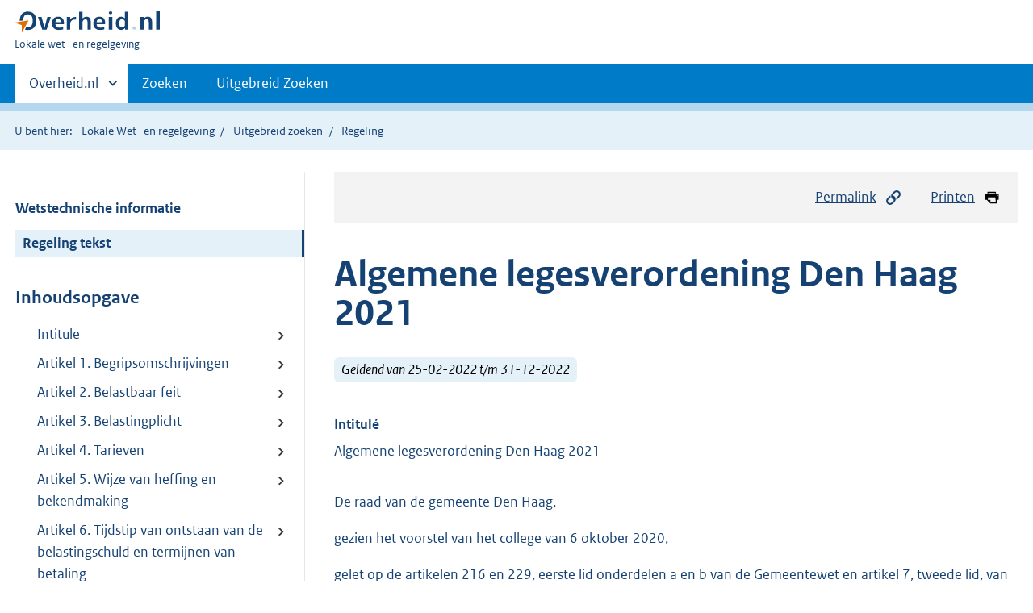

--- FILE ---
content_type: text/html;charset=utf-8
request_url: https://lokaleregelgeving.overheid.nl/CVDR648428/8
body_size: 24773
content:
<!DOCTYPE HTML>
<html lang="nl">
   <head>
      <meta name="google-site-verification" content="ZwCymQU7dIBff9xaO68Ru8RXxJkE8uTM3tzRKLiDz4Y">
      <meta name="google-site-verification" content="Rno7Qhrz5aprfIEGOfFjMeIBYPOk8KyrfPBKExNMCLA">
      <meta name="google-site-verification" content="Wp-HgLO7ykWccI5p-xpXq1s_C8YHT0OnSasWHMRSiXc">
      <title>Algemene legesverordening Den Haag 2021 | Lokale wet- en regelgeving</title>
      <script>document.documentElement.className = 'has-js';</script>
      
      <meta charset="utf-8">
      <meta http-equiv="X-UA-Compatible" content="IE=edge">
      <meta name="viewport" content="width=device-width,initial-scale=1">
      <meta name="DCTERMS.identifier" scheme="XSD.anyURI" content="CVDR648428">
      <meta name="DCTERMS.creator" scheme="OVERHEID.Gemeente" content="'s-Gravenhage">
      <meta name="DCTERMS.title" content="Algemene legesverordening Den Haag 2021">
      <meta name="DCTERMS.alternative" content="Algemene legesverordening Den Haag 2021">
      <meta name="DCTERMS.modified" scheme="XSD.date" content="2026-01-01">
      <meta name="DCTERMS.type" scheme="OVERHEID.informatietype" content="regeling">
      <meta name="DCTERMS.language" scheme="XSD.language" content="nl-NL">
      <link rel="stylesheet" title="default" href="/cb-common/2.0.0/css/main.css?v115">
      <link rel="stylesheet" href="/cb-common/2.0.0/css/print.css?v115">
      <link rel="stylesheet" href="/cb-common/2.0.0/css/common.css?v115">
      <link rel="shortcut icon" href="/cb-common/misc/favicon.ico?v115" type="image/vnd.microsoft.icon">
      <link rel="stylesheet" href="/css/cvdr.css?v115">
   </head>
   <body class="preview"><!--Start Piwik PRO Tag Manager code--><script type="text/javascript">
    (function(window, document, dataLayerName, id) {
    window[dataLayerName]=window[dataLayerName]||[],window[dataLayerName].push({start:(new Date).getTime(),event:"stg.start"});var scripts=document.getElementsByTagName('script')[0],tags=document.createElement('script');
    function stgCreateCookie(a,b,c){var d="";if(c){var e=new Date;e.setTime(e.getTime()+24*c*60*60*1e3),d="; expires="+e.toUTCString()}document.cookie=a+"="+b+d+"; path=/"}
    var isStgDebug=(window.location.href.match("stg_debug")||document.cookie.match("stg_debug"))&&!window.location.href.match("stg_disable_debug");stgCreateCookie("stg_debug",isStgDebug?1:"",isStgDebug?14:-1);
    var qP=[];dataLayerName!=="dataLayer"&&qP.push("data_layer_name="+dataLayerName),isStgDebug&&qP.push("stg_debug");var qPString=qP.length>0?("?"+qP.join("&")):"";
    tags.async=!0,tags.src="https://koop.piwik.pro/containers/"+id+".js"+qPString,scripts.parentNode.insertBefore(tags,scripts);
    !function(a,n,i){a[n]=a[n]||{};for(var c=0;c<i.length;c++)!function(i){a[n][i]=a[n][i]||{},a[n][i].api=a[n][i].api||function(){var a=[].slice.call(arguments,0);"string"==typeof a[0]&&window[dataLayerName].push({event:n+"."+i+":"+a[0],parameters:[].slice.call(arguments,1)})}}(i[c])}(window,"ppms",["tm","cm"]);
    })(window, document, 'dataLayer', '074a5050-2272-4f8a-8a07-a14db33f270b');
  </script>
      <!--End Piwik PRO Tag Manager code--><!--Geen informatiemelding.--><div class="skiplinks container"><a href="#content">Direct naar content</a><a href="#search">Direct zoeken</a></div>
      <header class="header">
         <div class="header__start">
            <div class="container"><button type="button" class="hidden-desktop button button--icon-hamburger" data-handler="toggle-nav" aria-controls="nav" aria-expanded="false">Menu</button><div class="logo "><a href="https://www.overheid.nl"><img src="/cb-common/2.0.0/images/logo.svg" alt="Logo Overheid.nl, ga naar de startpagina"></a><p class="logo__you-are-here"><span class="visually-hidden">U bent hier:</span><span>Lokale wet- en regelgeving</span></p>
               </div>
            </div>
         </div>
         <nav class="header__nav header__nav--closed" id="nav">
            <h2 class="visually-hidden">Primaire navigatie</h2>
            <div class="container">
               <ul class="header__primary-nav list list--unstyled">
                  <li class="hidden-mobile"><a href="#other-sites" data-handler="toggle-other-sites" data-decorator="init-toggle-other-sites" aria-controls="other-sites" aria-expanded="false"><span class="visually-hidden">Andere sites binnen </span>Overheid.nl
                        </a></li>
                  <li><a href="/zoeken" class="">Zoeken</a></li>
                  <li><a href="/ZoekUitgebreid?datumop=22-1-2026" class="">Uitgebreid Zoeken</a></li>
               </ul><a href="#other-sites" class="hidden-desktop" data-handler="toggle-other-sites" data-decorator="init-toggle-other-sites" aria-controls="other-sites" aria-expanded="false"><span class="visually-hidden">Andere sites binnen </span>Overheid.nl
                  </a></div>
         </nav>
      </header>
      <div class="header__more header__more--closed" id="other-sites" aria-hidden="true">
         <div class="container columns">
            <div>
               <h2>Berichten over uw Buurt</h2>
               <p>Zoals vergunningen, bouwplannen en lokale regelgeving</p>
               <ul class="list list--linked">
                  <li><a href="https://www.overheid.nl/berichten-over-uw-buurt/rondom-uw-woonadres">Rondom uw woonadres</a></li>
                  <li><a href="https://www.overheid.nl/berichten-over-uw-buurt">Rondom een zelfgekozen adres</a></li>
               </ul>
            </div>
            <div>
               <h2>Dienstverlening</h2>
               <p>Zoals belastingen, uitkeringen en subsidies.</p>
               <ul class="list list--linked">
                  <li><a href="https://www.overheid.nl/dienstverlening">Naar dienstverlening</a></li>
               </ul>
            </div>
            <div>
               <h2>Beleid &amp; regelgeving</h2>
               <p>Officiële publicaties van de overheid.</p>
               <ul class="list list--linked">
                  <li><a href="https://www.overheid.nl/beleid-en-regelgeving">Naar beleid &amp; regelgeving</a></li>
               </ul>
            </div>
            <div>
               <h2>Contactgegevens overheden</h2>
               <p>Adressen en contactpersonen van overheidsorganisaties.</p>
               <ul class="list list--linked">
                  <li><a href="https://organisaties.overheid.nl">Naar overheidsorganisaties</a></li>
               </ul>
            </div>
         </div>
      </div>
      <div class="row row--page-opener">
         <div class="container">
            <div class="breadcrumb">
               <p>U bent hier:</p>
               <ol>
                  <li><a href="/">Lokale Wet- en regelgeving</a></li>
                  <li><a href="/ZoekUitgebreid">Uitgebreid zoeken</a></li>
                  <li>Regeling</li>
               </ol>
            </div>
         </div>
      </div>
      <div class="container columns columns--sticky-sidebar row" data-decorator="init-scroll-chapter">
         <div class="columns--sticky-sidebar__sidebar" data-decorator="stick-sidebar add-mobile-foldability" id="toggleable-1" data-config="{&#34;scrollContentElement&#34;:&#34;.js-scrollContentElement&#34;}">
            <div>
               <div class="scrollContentReceiver"></div>
               <ul class="nav-sub">
                  <li class="nav-sub__item"><a href="?&amp;show-wti=true" class="nav-sub__link">Wetstechnische informatie</a></li>
                  <li class="nav-sub__item is-active"><a href="?" class="nav-sub__link is-active">Regeling tekst</a></li>
               </ul>
               <h2>Inhoudsopgave</h2>
               <ul class="treeview treeview--foldable" id="treeview-">
                  <li><a href="#intitule">Intitule</a></li>
                  <li><a href="#artikel_1.">Artikel 1. Begripsomschrijvingen</a></li>
                  <li><a href="#artikel_2.">Artikel 2. Belastbaar feit</a></li>
                  <li><a href="#artikel_3.">Artikel 3. Belastingplicht</a></li>
                  <li><a href="#artikel_4.">Artikel 4. Tarieven</a></li>
                  <li><a href="#artikel_5.">Artikel 5. Wijze van heffing en bekendmaking</a></li>
                  <li><a href="#artikel_6.">Artikel 6. Tijdstip van ontstaan van de belastingschuld en termijnen van betaling</a></li>
                  <li><a href="#artikel_7.">Artikel 7. Teruggaaf</a></li>
                  <li><a href="#artikel_8.">Artikel 8. Overdracht van bevoegdheden</a></li>
                  <li><a href="#artikel_9.">Artikel 9. Nadere regels</a></li>
                  <li><a href="#artikel_10.">Artikel 10. Intrekking</a></li>
                  <li><a href="#artikel_11.">Artikel 11. Inwerkingtreding</a></li>
                  <li><a href="#artikel_12.">Artikel 12. Citeertitel</a></li>
                  <li><a href="#regeling-sluiting">Ondertekening</a></li>
               </ul>
            </div>
         </div>
         <div role="main" id="content">
            <ul class="pageactions">
               <li><a href="#" data-decorator="init-modal" data-handler="open-modal" data-modal="modal-1"><img src="/cb-common/2.0.0/images/icon-permalink.svg" alt="" role="presentation">Permalink</a></li>
               <li><a href="" data-decorator="init-printtrigger"><img src="/cb-common/2.0.0/images/icon-print.svg" alt="" role="presentation">Printen</a></li>
            </ul>
            <div id="modal-1" class="modal modal--off-screen" hidden role="alert" tabindex="0">
               <div class="modal__inner">
                  <div class="modal__content">
                     <h2>Permanente link</h2>
                     <h3>Naar de actuele versie van de regeling</h3>
                     <div class="row">
                        <div class="copydata " data-decorator="init-copydata" data-config="{       &#34;triggerLabel&#34;: &#34;Kopieer link&#34;,       &#34;triggerCopiedlabel&#34;: &#34;&#34;,       &#34;triggerClass&#34;: &#34;copydata__trigger&#34;       }">
                           <p class="copydata__datafield js-copydata__datafield">http://lokaleregelgeving.overheid.nl/CVDR648428</p>
                        </div>
                     </div>
                     <h3>Naar de door u bekeken versie</h3>
                     <div class="row">
                        <div class="copydata " data-decorator="init-copydata" data-config="{       &#34;triggerLabel&#34;: &#34;Kopieer link&#34;,       &#34;triggerCopiedlabel&#34;: &#34;&#34;,       &#34;triggerClass&#34;: &#34;copydata__trigger&#34;       }">
                           <p class="copydata__datafield js-copydata__datafield">http://lokaleregelgeving.overheid.nl/CVDR648428/8</p>
                        </div>
                     </div>
                  </div><button type="button" data-handler="close-modal" class="modal__close"><span class="visually-hidden">sluiten</span></button></div>
            </div>
            <div id="PaginaContainer">
               <div class="inhoud">
                  <div id="inhoud">
                     <div id="cvdr_meta">
                        <div class="js-scrollContentElement">
                           <h1 class="h1">Algemene legesverordening Den Haag 2021</h1>
                           <p><span class="label label--info label--lg"><i>Geldend van 25-02-2022 t/m 31-12-2022</i></span></p>
                        </div>
                        <section xmlns="http://www.w3.org/1999/xhtml" xmlns:cl="https://koop.overheid.nl/namespaces/component-library" xmlns:local="urn:local" xmlns:utils="https://koop.overheid.nl/namespaces/utils" class="section-chapter js-scrollSection" id="intitule">
                           <h4 class="Intitulé">Intitulé</h4>Algemene legesverordening Den Haag 2021</section>
                        <div xmlns="http://www.w3.org/1999/xhtml" xmlns:cl="https://koop.overheid.nl/namespaces/component-library" xmlns:local="urn:local" xmlns:utils="https://koop.overheid.nl/namespaces/utils" class="regeling"><!--TCID regeling-->
                           <div class="aanhef"><!--TCID aanhef-->
                              <p></p>
                              <p>De raad van de gemeente Den Haag,</p>
                              <p></p>
                              <p>gezien het voorstel van het college van 6 oktober 2020,</p>
                              <p></p>
                              <p>gelet op de artikelen 216 en 229, eerste lid onderdelen a en b van de Gemeentewet
                                 en artikel 7, tweede lid, van de Paspoortwet in samenhang met artikel 2, tweede lid,
                                 van die wet, </p>
                              <p></p>
                              <p>besluit vast te stellen de Algemene legesverordening Den Haag 2021:</p>
                              <p></p>
                           </div>
                           <div class="regeling-tekst"><!--TCID regeling-tekst-->
                              <section class="section-chapter js-scrollSection" id="artikel_1.">
                                 <h2 class="docArtikel">Artikel 1. Begripsomschrijvingen</h2>
                                 <p></p>
                                 <p>Deze verordening verstaat onder:</p>
                                 <p></p>
                                 <table class="table ">
                                    <colgroup>
                                       <col style="width: 33%;">
                                       <col style="width: 33%;">
                                       <col style="width: 33%;">
                                    </colgroup>
                                    <tbody>
                                       <tr>
                                          <td>
                                             <p>-</p>
                                          </td>
                                          <td>
                                             <p>APV:</p>
                                          </td>
                                          <td>
                                             <p>Algemene plaatselijke verordening voor de gemeente Den Haag;</p>
                                          </td>
                                       </tr>
                                       <tr>
                                          <td>
                                             <p>-</p>
                                          </td>
                                          <td>
                                             <p>BRP:</p>
                                          </td>
                                          <td>
                                             <p>basisregistratie personen van de gemeente Den Haag;</p>
                                          </td>
                                       </tr>
                                       <tr>
                                          <td>
                                             <p>-</p>
                                          </td>
                                          <td>
                                             <p>BW:</p>
                                          </td>
                                          <td>
                                             <p>Burgerlijk Wetboek;</p>
                                          </td>
                                       </tr>
                                       <tr>
                                          <td>
                                             <p>-</p>
                                          </td>
                                          <td>
                                             <p>college:</p>
                                          </td>
                                          <td>
                                             <p>college van burgemeester en wethouders van de gemeente Den Haag;</p>
                                          </td>
                                       </tr>
                                       <tr>
                                          <td>
                                             <p>-</p>
                                          </td>
                                          <td>
                                             <p>dag:</p>
                                          </td>
                                          <td>
                                             <p>de periode van 00.00 uur tot 24.00 uur, waarbij een gedeelte van een dag als een hele
                                                dag wordt aangemerkt;</p>
                                          </td>
                                       </tr>
                                       <tr>
                                          <td>
                                             <p>-</p>
                                          </td>
                                          <td>
                                             <p>jaar:</p>
                                          </td>
                                          <td>
                                             <p>het tijdvak dat loopt van n-de dag in een kalenderjaar tot en met (n-1)-de dag in
                                                het volgende kalenderjaar;</p>
                                          </td>
                                       </tr>
                                       <tr>
                                          <td>
                                             <p>-</p>
                                          </td>
                                          <td>
                                             <p>kalenderjaar: </p>
                                          </td>
                                          <td>
                                             <p>de periode van 1 januari tot en met 31 december;</p>
                                          </td>
                                       </tr>
                                       <tr>
                                          <td>
                                             <p>-</p>
                                          </td>
                                          <td>
                                             <p>RVV 1990:</p>
                                          </td>
                                          <td>
                                             <p>Reglement Verkeersregels en Verkeerstekens 1990;</p>
                                          </td>
                                       </tr>
                                       <tr>
                                          <td>
                                             <p>-</p>
                                          </td>
                                          <td>
                                             <p>week: </p>
                                          </td>
                                          <td>
                                             <p>een aaneengesloten periode van zeven dagen.</p>
                                          </td>
                                       </tr>
                                    </tbody>
                                 </table>
                                 <p></p>
                              </section>
                              <section class="section-chapter js-scrollSection" id="artikel_2.">
                                 <h2 class="docArtikel">Artikel 2. Belastbaar feit</h2>
                                 <p>Onder de naam leges worden rechten geheven voor:</p>
                                 <ul class="list-custom list-custom--size-xs ">
                                    <li class="list-custom__item"><span class="list-custom__itembullet"><!--ins-->a. </span><p>het genot van door of vanwege het gemeentebestuur verstrekte diensten;</p>
                                    </li>
                                    <li class="list-custom__item"><span class="list-custom__itembullet"><!--ins-->b. </span><p>het verrichten van handelingen ten behoeve van een aanvraag van een Nederlandse identiteitskaart
                                          of een reisdocument;</p>
                                    </li>
                                 </ul>
                                 <p>een en ander zoals genoemd in deze verordening en de daarbij behorende tarieventabel.</p>
                                 <p></p>
                              </section>
                              <section class="section-chapter js-scrollSection" id="artikel_3.">
                                 <h2 class="docArtikel">Artikel 3. Belastingplicht</h2>
                                 <p>Belastingplichtig is de aanvrager van de dienst, de Nederlandse identiteitskaart of
                                    het reisdocument, dan wel degene ten behoeve van wie de dienst is verleend of handelingen
                                    zijn verricht.</p>
                                 <p></p>
                              </section>
                              <section class="section-chapter js-scrollSection" id="artikel_4.">
                                 <div class="artikel">
                                    <container>
                                       <h2 class="docArtikel">Artikel 4. Tarieven</h2>
                                       <ul class="list-custom list-custom--size-xs whitespace-medium">
                                          <li class="list-custom__item">
                                             <p class="lid labeled"><span class="list-custom__itembullet"> 1. </span> De leges worden geheven naar de tarieven, opgenomen in de tarieventabel. Voor zover
                                                in de tarieventabel uurtarieven zijn opgenomen, wordt op verzoek bij de aanvraag van
                                                de dienst een raming gegeven van het aantal met de dienstverlening gemoeide uren.</p>
                                          </li>
                                          <li class="list-custom__item">
                                             <p class="lid labeled"><span class="list-custom__itembullet"> 2. </span> Voor de berekening van de leges wordt een gedeelte van een in de tarieventabel genoemde
                                                eenheid als een volle eenheid aangemerkt.</p>
                                          </li>
                                       </ul>
                                       <p></p>
                                    </container>
                                 </div>
                              </section>
                              <section class="section-chapter js-scrollSection" id="artikel_5.">
                                 <div class="artikel">
                                    <container>
                                       <h2 class="docArtikel">Artikel 5. Wijze van heffing en bekendmaking</h2>
                                       <ul class="list-custom list-custom--size-xs whitespace-medium">
                                          <li class="list-custom__item">
                                             <p class="lid labeled"><span class="list-custom__itembullet"> 1. </span> De leges worden geheven door middel van een mondelinge kennisgeving, een gedagtekende
                                                schriftelijke kennisgeving, waaronder mede wordt begrepen een stempelafdruk, een nota
                                                of andere schriftuur, of een kennisgeving langs elektronische weg. </p>
                                          </li>
                                          <li class="list-custom__item">
                                             <p class="lid labeled"><span class="list-custom__itembullet"> 2. </span> Het gevorderde bedrag wordt mondeling, door toezending of uitreiking van de schriftelijke
                                                kennisgeving of langs elektronische weg aan de belastingschuldige bekendgemaakt.</p>
                                          </li>
                                       </ul>
                                       <p></p>
                                    </container>
                                 </div>
                              </section>
                              <section class="section-chapter js-scrollSection" id="artikel_6.">
                                 <div class="artikel">
                                    <container>
                                       <h2 class="docArtikel">Artikel 6. Tijdstip van ontstaan van de belastingschuld en termijnen van betaling</h2>
                                       <ul class="list-custom list-custom--size-xs whitespace-medium">
                                          <li class="list-custom__item">
                                             <p class="lid labeled"><span class="list-custom__itembullet"> 1. </span> De leges zijn verschuldigd bij het aanvragen van een in deze verordening omschreven
                                                dienst.</p>
                                          </li>
                                          <li class="list-custom__item">
                                             <p class="lid labeled"><span class="list-custom__itembullet"> 2. </span> In afwijking van <a title="link naar publicatie" href="http://wetten.overheid.nl/cgi-bin/deeplink/law1/title=Invorderingswet%201990/article=9" target="cvdr_external">artikel 9, eerste lid, van de Invorderingswet 1990</a> moeten de leges worden betaald ingeval de kennisgeving bedoeld in artikel 5:</p>
                                             <ul class="list-custom list-custom--size-xs ">
                                                <li class="list-custom__item"><span class="list-custom__itembullet"><!--ins-->a. </span><p>mondeling wordt gedaan, op het moment van het doen van de kennisgeving;</p>
                                                </li>
                                                <li class="list-custom__item"><span class="list-custom__itembullet"><!--ins-->b. </span><p>schriftelijk wordt gedaan, op het moment van uitreiken van de kennisgeving, dan wel
                                                      in geval van toezending daarvan, binnen 4 weken na de dagtekening van de kennisgeving.</p>
                                                </li>
                                                <li class="list-custom__item"><span class="list-custom__itembullet"><!--ins-->c. </span><p>langs elektronische weg in het aanvraagproces wordt gedaan onverwijld, dan wel als
                                                      die mogelijkheid wordt geboden binnen 4 weken na dagtekening van de kennisgeving;</p>
                                                </li>
                                             </ul>
                                          </li>
                                          <li class="list-custom__item">
                                             <p class="lid labeled"><span class="list-custom__itembullet"> 3. </span> De <a title="link naar publicatie" href="http://wetten.overheid.nl/cgi-bin/deeplink/law1/title=Algemene%20termijnenwet" target="cvdr_external">Algemene termijnenwet</a> is niet van toepassing op de in het tweede lid gestelde termijnen.</p>
                                             <p></p>
                                          </li>
                                       </ul>
                                    </container>
                                 </div>
                              </section>
                              <section class="section-chapter js-scrollSection" id="artikel_7.">
                                 <h2 class="docArtikel">Artikel 7. Teruggaaf</h2>
                                 <p>Gehele of gedeeltelijke teruggaaf van leges voor een in de tarieventabel omschreven
                                    dienst wordt verleend overeenkomstig een voor die dienst in de tarieventabel opgenomen
                                    bepaling.</p>
                                 <p></p>
                              </section>
                              <section class="section-chapter js-scrollSection" id="artikel_8.">
                                 <h2 class="docArtikel">Artikel 8. Overdracht van bevoegdheden</h2>
                                 <p>Het college is bevoegd tot het wijzigen van deze verordening, indien de wijzigingen:</p>
                                 <ul class="list-custom list-custom--size-xs ">
                                    <li class="list-custom__item"><span class="list-custom__itembullet"><!--ins-->a. </span><p>van zuiver redactionele aard zijn;</p>
                                    </li>
                                    <li class="list-custom__item"><span class="list-custom__itembullet"><!--ins-->b. </span><p>een gevolg zijn van nieuwe of gewijzigde rijksregelgeving die in werking treedt binnen
                                          drie maanden na de officiële bekendmaking van de inwerkingtreding ervan in het Staatsblad
                                          of de Staatscourant en het gaat om de volgende hoofdstukken of onderdelen van de tarieventabel:</p>
                                       <p></p>
                                       <ul class="list-custom list-custom--size-xs ">
                                          <li class="list-custom__item"><span class="list-custom__itembullet"><!--ins-->1° </span><p>onderdeel 4.3 (papieren verstrekking uit de BRP);</p>
                                          </li>
                                          <li class="list-custom__item"><span class="list-custom__itembullet"><!--ins-->2° </span><p>hoofdstuk 6 (reisdocumenten en Nederlandse identiteitskaart);</p>
                                          </li>
                                          <li class="list-custom__item"><span class="list-custom__itembullet"><!--ins-->3° </span><p>hoofdstuk 7 (rijbewijzen);</p>
                                          </li>
                                          <li class="list-custom__item"><span class="list-custom__itembullet"><!--ins-->4° </span><p>hoofdstuk 8 (kansspelen);</p>
                                          </li>
                                          <li class="list-custom__item"><span class="list-custom__itembullet"><!--ins-->5° </span><p>onderdeel 13.1.2 (verklaring omtrent het gedrag);</p>
                                          </li>
                                       </ul>
                                    </li>
                                 </ul>
                                 <p>een en ander voor zover met deze wijzigingen niet reeds bij het vaststellen of latere
                                    wijziging van deze verordening bij raadsbesluit rekening is gehouden.</p>
                                 <p></p>
                              </section>
                              <section class="section-chapter js-scrollSection" id="artikel_9.">
                                 <h2 class="docArtikel">Artikel 9. Nadere regels</h2>
                                 <p>Het college kan nadere regels stellen met betrekking tot de heffing en de invordering
                                    van de leges.</p>
                                 <p></p>
                              </section>
                              <section class="section-chapter js-scrollSection" id="artikel_10.">
                                 <h2 class="docArtikel">Artikel 10. Intrekking</h2>
                                 <p>De Algemene legesverordening 2013 wordt ingetrokken, met dien verstande dat deze verordening
                                    van toepassing blijft voor de tijdvakken waarvoor deze heeft gegolden.</p>
                                 <p></p>
                              </section>
                              <section class="section-chapter js-scrollSection" id="artikel_11.">
                                 <div class="artikel">
                                    <container>
                                       <h2 class="docArtikel">Artikel 11. Inwerkingtreding</h2>
                                       <ul class="list-custom list-custom--size-xs whitespace-medium">
                                          <li class="list-custom__item">
                                             <p class="lid labeled"><span class="list-custom__itembullet"> 1. </span> Deze verordening treedt in werking met ingang van 1 januari 2021.</p>
                                          </li>
                                          <li class="list-custom__item">
                                             <p class="lid labeled"><span class="list-custom__itembullet"> 2. </span> De datum van ingang van de heffing is 1 januari 2021.</p>
                                          </li>
                                       </ul>
                                       <p></p>
                                    </container>
                                 </div>
                              </section>
                              <section class="section-chapter js-scrollSection" id="artikel_12.">
                                 <h2 class="docArtikel">Artikel 12. Citeertitel</h2>
                                 <p>Deze verordening wordt aangehaald als: Algemene legesverordening Den Haag 2021.</p>
                                 <p></p>
                                 <p></p>
                                 <p><strong class="vet">Tarieventabel behorende bij de Algemene legesverordening Den Haag 2021</strong></p>
                                 <p></p>
                                 <p>Indeling tarieventabel</p>
                                 <p></p>
                                 <table class="table ">
                                    <colgroup>
                                       <col style="width: 50%;">
                                       <col style="width: 50%;">
                                    </colgroup>
                                    <tbody>
                                       <tr>
                                          <td>
                                             <p>Hoofdstuk 1</p>
                                          </td>
                                          <td>
                                             <p>Algemeen</p>
                                          </td>
                                       </tr>
                                       <tr>
                                          <td>
                                             <p>Hoofdstuk 2</p>
                                          </td>
                                          <td>
                                             <p>Bestuursstukken</p>
                                          </td>
                                       </tr>
                                       <tr>
                                          <td>
                                             <p>Hoofdstuk 3</p>
                                          </td>
                                          <td>
                                             <p>Burgerlijke stand</p>
                                          </td>
                                       </tr>
                                       <tr>
                                          <td>
                                             <p>Hoofdstuk 4</p>
                                          </td>
                                          <td>
                                             <p>Verstrekkingen uit de BRP</p>
                                          </td>
                                       </tr>
                                       <tr>
                                          <td>
                                             <p>Hoofdstuk 5</p>
                                          </td>
                                          <td>
                                             <p>Haags Gemeentearchief</p>
                                          </td>
                                       </tr>
                                       <tr>
                                          <td>
                                             <p>Hoofdstuk 6</p>
                                          </td>
                                          <td>
                                             <p>Reisdocumenten en Nederlandse identiteitskaart</p>
                                          </td>
                                       </tr>
                                       <tr>
                                          <td>
                                             <p>Hoofdstuk 7</p>
                                          </td>
                                          <td>
                                             <p>Rijbewijzen</p>
                                          </td>
                                       </tr>
                                       <tr>
                                          <td>
                                             <p>Hoofdstuk 8</p>
                                          </td>
                                          <td>
                                             <p>Kansspelen</p>
                                          </td>
                                       </tr>
                                       <tr>
                                          <td>
                                             <p>Hoofdstuk 9</p>
                                          </td>
                                          <td>
                                             <p>Huisvesting</p>
                                          </td>
                                       </tr>
                                       <tr>
                                          <td>
                                             <p>Hoofdstuk 10</p>
                                          </td>
                                          <td>
                                             <p>Verkeer en Vervoer</p>
                                          </td>
                                       </tr>
                                       <tr>
                                          <td>
                                             <p>Hoofdstuk 11</p>
                                          </td>
                                          <td>
                                             <p>APV-vergunningen</p>
                                          </td>
                                       </tr>
                                       <tr>
                                          <td>
                                             <p>Hoofdstuk 12</p>
                                          </td>
                                          <td>
                                             <p>Haven</p>
                                          </td>
                                       </tr>
                                       <tr>
                                          <td>
                                             <p>Hoofdstuk 13</p>
                                          </td>
                                          <td>
                                             <p>Diversen</p>
                                          </td>
                                       </tr>
                                       <tr>
                                          <td>
                                             <p>Hoofdstuk 14</p>
                                          </td>
                                          <td>
                                             <p>Dienstverlening vallend onder de Europese Dienstenrichtlijn</p>
                                          </td>
                                       </tr>
                                    </tbody>
                                 </table>
                                 <p></p>
                                 <p><strong class="vet">Hoofdstuk 1. Algemeen</strong></p>
                                 <p></p>
                                 <table class="table ">
                                    <colgroup>
                                       <col style="width: 33%;">
                                       <col style="width: 33%;">
                                       <col style="width: 33%;">
                                    </colgroup>
                                    <tbody>
                                       <tr>
                                          <td>
                                             <p><strong class="vet">Art</strong></p>
                                          </td>
                                          <td>
                                             <p><strong class="vet">Omschrijving</strong></p>
                                          </td>
                                          <td>
                                             <p><strong class="vet">Tarief </strong></p>
                                          </td>
                                       </tr>
                                       <tr>
                                          <td>
                                             <p>1.1</p>
                                          </td>
                                          <td>
                                             <p>Het tarief bedraagt voor het in behandeling nemen van een aanvraag:</p>
                                          </td>
                                          <td>
                                             <div>&nbsp;</div>
                                          </td>
                                       </tr>
                                       <tr>
                                          <td>
                                             <p>1.1.1</p>
                                          </td>
                                          <td>
                                             <p>voor fotokopieën of op overeenkomstige wijze gereproduceerde stukken, per bladzijde:</p>
                                          </td>
                                          <td>
                                             <p>€&nbsp;0,35</p>
                                          </td>
                                       </tr>
                                    </tbody>
                                 </table>
                                 <p></p>
                                 <p><strong class="vet">Hoofdstuk 2. </strong><strong class="vet">Bestuursstukken</strong></p>
                                 <p></p>
                                 <table class="table ">
                                    <colgroup>
                                       <col style="width: 33%;">
                                       <col style="width: 33%;">
                                       <col style="width: 33%;">
                                    </colgroup>
                                    <tbody>
                                       <tr>
                                          <td>
                                             <p><strong class="vet">Art</strong></p>
                                          </td>
                                          <td>
                                             <p><strong class="vet">Omschrijving</strong></p>
                                          </td>
                                          <td>
                                             <p><strong class="vet">Tarief </strong></p>
                                          </td>
                                       </tr>
                                       <tr>
                                          <td>
                                             <p>2.1</p>
                                          </td>
                                          <td>
                                             <p>Het tarief bedraagt voor het in behandeling nemen van een aanvraag:</p>
                                          </td>
                                          <td>
                                             <div>&nbsp;</div>
                                          </td>
                                       </tr>
                                       <tr>
                                          <td>
                                             <p>2.1.1</p>
                                          </td>
                                          <td>
                                             <p>tot het verstrekken van afzonderlijke bladzijden van de notulen, raadsvoorstellen
                                                of commissiestukken, per bladzijde:</p>
                                          </td>
                                          <td>
                                             <p>€&nbsp;0,05</p>
                                          </td>
                                       </tr>
                                    </tbody>
                                 </table>
                                 <p></p>
                                 <p><strong class="vet">Hoofdstuk 3. Burgerlijke stand</strong></p>
                                 <p></p>
                                 <p><strong class="vet">Huwelijk</strong></p>
                                 <p></p>
                                 <table class="table ">
                                    <colgroup>
                                       <col style="width: 33%;">
                                       <col style="width: 33%;">
                                       <col style="width: 33%;">
                                    </colgroup>
                                    <tbody>
                                       <tr>
                                          <td>
                                             <p><strong class="vet">Art</strong></p>
                                          </td>
                                          <td>
                                             <p><strong class="vet">Omschrijving</strong></p>
                                          </td>
                                          <td>
                                             <p><strong class="vet">Tarief </strong></p>
                                          </td>
                                       </tr>
                                       <tr>
                                          <td>
                                             <p>3.1</p>
                                          </td>
                                          <td>
                                             <p>Het tarief bedraagt voor het, buiten de daarvoor overeenkomstig artikel 4 van de Wet
                                                rechten burgerlijke stand, bestemde tijdstippen, voltrekken van een huwelijk, registratie
                                                van partnerschap of omzetting, als bedoeld in de artikelen 63, 80a, derde lid en artikel
                                                80g, Boek 1 van het BW op een door of namens het college vastgestelde wijze:</p>
                                          </td>
                                          <td>
                                             <p>€&nbsp;153,90</p>
                                          </td>
                                       </tr>
                                       <tr>
                                          <td>
                                             <p>3.2</p>
                                          </td>
                                          <td>
                                             <p>Het tarief bedraagt voor het in behandeling nemen van een aanvraag tot reservering
                                                van een ruimte voor het voltrekken van een huwelijk of voor registratie van partnerschap,
                                                op een andere wijze als bedoeld onder 3.1 en buiten de daarvoor overeenkomstig artikel
                                                4 van de Wet rechten burgerlijke stand bestemde tijdstippen en locaties:</p>
                                          </td>
                                          <td>
                                             <div>&nbsp;</div>
                                          </td>
                                       </tr>
                                       <tr>
                                          <td>
                                             <p>3.2.1</p>
                                          </td>
                                          <td>
                                             <p>voor de trouwzaal in het stadhuis (Spui 70) en op aangewezen stadsdeelkantoren:</p>
                                          </td>
                                          <td>
                                             <div>&nbsp;</div>
                                          </td>
                                       </tr>
                                       <tr>
                                          <td>
                                             <p>3.2.1.1</p>
                                          </td>
                                          <td>
                                             <p>op maandag, dinsdag, woensdag en donderdag tot 18.00 uur:</p>
                                          </td>
                                          <td>
                                             <p>€&nbsp;350,00</p>
                                          </td>
                                       </tr>
                                       <tr>
                                          <td>
                                             <p>3.2.1.2</p>
                                          </td>
                                          <td>
                                             <p>op vrijdag tot 18.00 uur:</p>
                                          </td>
                                          <td>
                                             <p>€&nbsp;459,30</p>
                                          </td>
                                       </tr>
                                       <tr>
                                          <td>
                                             <p>3.2.2</p>
                                          </td>
                                          <td>
                                             <p>voor de trouwzaal in het Oude Stadhuis aan de Groenmarkt:</p>
                                          </td>
                                          <td>
                                             <div>&nbsp;</div>
                                          </td>
                                       </tr>
                                       <tr>
                                          <td>
                                             <p>3.2.2.1</p>
                                          </td>
                                          <td>
                                             <p>op maandag, dinsdag, woensdag en donderdag tot 18.00 uur:</p>
                                          </td>
                                          <td>
                                             <p>€&nbsp;545,55</p>
                                          </td>
                                       </tr>
                                       <tr>
                                          <td>
                                             <p>3.2.2.2</p>
                                          </td>
                                          <td>
                                             <p>op vrijdag tot 18.00 uur:</p>
                                          </td>
                                          <td>
                                             <p>€&nbsp;594,90</p>
                                          </td>
                                       </tr>
                                       <tr>
                                          <td>
                                             <p>3.2.2.3</p>
                                          </td>
                                          <td>
                                             <p>op zaterdag tot 18.00 uur:</p>
                                          </td>
                                          <td>
                                             <p>€&nbsp;1.222,00</p>
                                          </td>
                                       </tr>
                                       <tr>
                                          <td>
                                             <p>3.2.2.4</p>
                                          </td>
                                          <td>
                                             <p>op zondag tot 18.00 uur:</p>
                                          </td>
                                          <td>
                                             <p>€&nbsp;1.426,00 </p>
                                          </td>
                                       </tr>
                                       <tr>
                                          <td>
                                             <p>3.2.2.5</p>
                                          </td>
                                          <td>
                                             <p>op maandag tot en met zondag, vanaf 18.00 uur, het in de onderdelen 3.2.2.1 tot en
                                                met 3.2.2.4 genoemde tarief vermeerderd met:</p>
                                          </td>
                                          <td>
                                             <p>€&nbsp;151,45</p>
                                          </td>
                                       </tr>
                                       <tr>
                                          <td>
                                             <p>3.2.3</p>
                                          </td>
                                          <td>
                                             <p>voor een locatie, die als “bijzonder huis” op grond van artikel 64, Boek 1, van het
                                                BW wordt aangemerkt:</p>
                                          </td>
                                          <td>
                                             <p>€&nbsp;298,65</p>
                                          </td>
                                       </tr>
                                       <tr>
                                          <td>
                                             <p>3.2.4</p>
                                          </td>
                                          <td>
                                             <p>voor een locatie buiten een van de hiervoor met name genoemde locaties:</p>
                                          </td>
                                          <td>
                                             <div>&nbsp;</div>
                                          </td>
                                       </tr>
                                       <tr>
                                          <td>
                                             <p>3.2.4.1</p>
                                          </td>
                                          <td>
                                             <p>op maandag tot en met vrijdag tot 18.00 uur:</p>
                                          </td>
                                          <td>
                                             <p>€&nbsp;468,15</p>
                                          </td>
                                       </tr>
                                       <tr>
                                          <td>
                                             <p>3.2.4.2</p>
                                          </td>
                                          <td>
                                             <p>op zaterdag tot 18.00 uur:</p>
                                          </td>
                                          <td>
                                             <p>€&nbsp;569,15</p>
                                          </td>
                                       </tr>
                                       <tr>
                                          <td>
                                             <p>3.2.4.3</p>
                                          </td>
                                          <td>
                                             <p>op zondag tot 18.00 uur:</p>
                                          </td>
                                          <td>
                                             <p>€&nbsp;608,25</p>
                                          </td>
                                       </tr>
                                       <tr>
                                          <td>
                                             <p>3.2.4.4</p>
                                          </td>
                                          <td>
                                             <p>op maandag tot en met zondag, vanaf 18.00 uur, het in de onderdelen 3.2.4.1 en 3.2.4.3
                                                genoemde tarief vermeerderd met:</p>
                                          </td>
                                          <td>
                                             <p>€&nbsp;151,45</p>
                                          </td>
                                       </tr>
                                       <tr>
                                          <td>
                                             <p>3.3</p>
                                          </td>
                                          <td>
                                             <p>Het tarief bedraagt voor het in behandeling nemen van een aanvraag voor het voor een
                                                tweede en volgende keren verzetten van een reservering als bedoeld in de onderdelen
                                                3.2 tot en met 3.2.4.4:</p>
                                          </td>
                                          <td>
                                             <p>€&nbsp;153,95</p>
                                          </td>
                                       </tr>
                                       <tr>
                                          <td>
                                             <p>3.4</p>
                                          </td>
                                          <td>
                                             <p>Het tarief bedraagt voor het in behandeling nemen van een aanvraag tot eenmalige of
                                                permanente aanwijzing als trouwlocatie:</p>
                                          </td>
                                          <td>
                                             <p>€&nbsp;190,30</p>
                                          </td>
                                       </tr>
                                       <tr>
                                          <td>
                                             <p>3.5</p>
                                          </td>
                                          <td>
                                             <p>Het tarief bedraagt voor het in behandeling nemen van een aanvraag tot een eenmalige
                                                benoeming als onbezoldigd buitengewoon ambtenaar van de burgerlijke stand:</p>
                                          </td>
                                          <td>
                                             <p>€&nbsp;190,30</p>
                                          </td>
                                       </tr>
                                    </tbody>
                                 </table>
                                 <p></p>
                                 <p><strong class="vet">Akten e.d.</strong></p>
                                 <p></p>
                                 <table class="table ">
                                    <colgroup>
                                       <col style="width: 33%;">
                                       <col style="width: 33%;">
                                       <col style="width: 33%;">
                                    </colgroup>
                                    <tbody>
                                       <tr>
                                          <td>
                                             <p><strong class="vet">Art</strong></p>
                                          </td>
                                          <td>
                                             <p><strong class="vet">Omschrijving</strong></p>
                                          </td>
                                          <td>
                                             <p><strong class="vet">Tarief </strong></p>
                                          </td>
                                       </tr>
                                       <tr>
                                          <td>
                                             <p>3.6</p>
                                          </td>
                                          <td>
                                             <p>Het tarief bedraagt voor het in behandeling nemen van een aanvraag:</p>
                                          </td>
                                          <td>
                                             <div>&nbsp;</div>
                                          </td>
                                       </tr>
                                       <tr>
                                          <td>
                                             <p>3.6.1</p>
                                          </td>
                                          <td>
                                             <p>voor een boekje met luxe omslag, waarin een uittreksel van een akte van huwelijk,
                                                van registratie van partnerschap of omzetting kan worden opgenomen, voor welk uittreksel
                                                een apart tarief is verschuldigd op grond van het Legesbesluit akten burgerlijke stand:</p>
                                          </td>
                                          <td>
                                             <p>€&nbsp;18,90</p>
                                          </td>
                                       </tr>
                                       <tr>
                                          <td>
                                             <p>3.6.2</p>
                                          </td>
                                          <td>
                                             <p>voor het verzorgen van een afschrift van of een uittreksel uit een akte van de burgerlijke
                                                stand uit een andere gemeente in Nederland</p>
                                          </td>
                                          <td>
                                             <div>&nbsp;</div>
                                          </td>
                                       </tr>
                                       <tr>
                                          <td>
                                             <div>&nbsp;</div>
                                          </td>
                                          <td>
                                             <p>vermeerderd met de vooraf opgegeven kosten aan die gemeente te voldoen:</p>
                                          </td>
                                          <td>
                                             <p>€&nbsp;23,95</p>
                                          </td>
                                       </tr>
                                       <tr>
                                          <td>
                                             <p>3.6.3</p>
                                          </td>
                                          <td>
                                             <p>voor een nasporing in de registers van de burgerlijke stand of in het samenlevingsregister,
                                                per half uur:</p>
                                          </td>
                                          <td>
                                             <p>€&nbsp;65,45</p>
                                          </td>
                                       </tr>
                                       <tr>
                                          <td>
                                             <p>3.6.4</p>
                                          </td>
                                          <td>
                                             <p>voor het verstrekken van een afschrift of uittreksel uit het samenlevingsregister:</p>
                                          </td>
                                          <td>
                                             <p>€&nbsp;12,95</p>
                                          </td>
                                       </tr>
                                    </tbody>
                                 </table>
                                 <p></p>
                                 <p><strong class="vet">Diversen burgerlijke stand</strong></p>
                                 <p></p>
                                 <table class="table ">
                                    <colgroup>
                                       <col style="width: 33%;">
                                       <col style="width: 33%;">
                                       <col style="width: 33%;">
                                    </colgroup>
                                    <tbody>
                                       <tr>
                                          <td>
                                             <p><strong class="vet">Art</strong></p>
                                          </td>
                                          <td>
                                             <p><strong class="vet">Omschrijving</strong></p>
                                          </td>
                                          <td>
                                             <p><strong class="vet">Tarief </strong></p>
                                          </td>
                                       </tr>
                                       <tr>
                                          <td>
                                             <p>3.7</p>
                                          </td>
                                          <td>
                                             <p>Het tarief bedraagt voor het in behandeling nemen van een aanvraag voor:</p>
                                          </td>
                                          <td>
                                             <div>&nbsp;</div>
                                          </td>
                                       </tr>
                                       <tr>
                                          <td>
                                             <p>3.7.1</p>
                                          </td>
                                          <td>
                                             <p>een besluit voor het stellen van een andere termijn voor begraving of crematie overeenkomstig
                                                artikel 17 van de Wet op de lijkbezorging:</p>
                                          </td>
                                          <td>
                                             <p>€&nbsp;90,45</p>
                                          </td>
                                       </tr>
                                       <tr>
                                          <td>
                                             <p>3.7.2</p>
                                          </td>
                                          <td>
                                             <p>een besluit voor het verlenen van een vergunning voor het opgraven overeenkomstig
                                                artikel 29 van de Wet op de lijkbezorging:</p>
                                          </td>
                                          <td>
                                             <p>€&nbsp;65,05</p>
                                          </td>
                                       </tr>
                                       <tr>
                                          <td>
                                             <p>3.7.3</p>
                                          </td>
                                          <td>
                                             <p>het verstrekken van laissez-passer voor lijken, als bedoeld in artikel 3 van de Overeenkomst
                                                inzake het vervoer van lijken, Straatsburg 26-10-1973:</p>
                                          </td>
                                          <td>
                                             <p>€&nbsp;10,60</p>
                                          </td>
                                       </tr>
                                    </tbody>
                                 </table>
                                 <p></p>
                                 <p><strong class="vet">Hoofdstuk 4. Verstrekkingen uit de BRP </strong></p>
                                 <p></p>
                                 <table class="table ">
                                    <colgroup>
                                       <col style="width: 33%;">
                                       <col style="width: 33%;">
                                       <col style="width: 33%;">
                                    </colgroup>
                                    <tbody>
                                       <tr>
                                          <td>
                                             <p><strong class="vet">Art</strong></p>
                                          </td>
                                          <td>
                                             <p><strong class="vet">Omschrijving</strong></p>
                                          </td>
                                          <td>
                                             <p><strong class="vet">Tarief </strong></p>
                                          </td>
                                       </tr>
                                       <tr>
                                          <td>
                                             <p>4.1</p>
                                          </td>
                                          <td>
                                             <p>Voor de toepassing van dit hoofdstuk wordt onder één verstrekking verstaan verstrekking
                                                van één of meer gegevens over één persoon waarvoor de BRP moet worden geraadpleegd.</p>
                                          </td>
                                          <td>
                                             <div>&nbsp;</div>
                                          </td>
                                       </tr>
                                       <tr>
                                          <td>
                                             <p>4.2</p>
                                          </td>
                                          <td>
                                             <p>Het tarief bedraagt voor het in behandeling nemen van een aanvraag:</p>
                                          </td>
                                          <td>
                                             <div>&nbsp;</div>
                                          </td>
                                       </tr>
                                       <tr>
                                          <td>
                                             <p>4.2.1</p>
                                          </td>
                                          <td>
                                             <p>tot het verstrekken van gegevens, per verstrekking:</p>
                                          </td>
                                          <td>
                                             <p>€&nbsp;7,15</p>
                                          </td>
                                       </tr>
                                       <tr>
                                          <td>
                                             <p>4.2.2</p>
                                          </td>
                                          <td>
                                             <p>voor verstrekkingen uit de BRP via selectie of steekproef:</p>
                                          </td>
                                          <td>
                                             <div>&nbsp;</div>
                                          </td>
                                       </tr>
                                       <tr>
                                          <td>
                                             <p>4.2.2.1</p>
                                          </td>
                                          <td>
                                             <p>voor 5.000 verstrekkingen of minder:</p>
                                          </td>
                                          <td>
                                             <p>€&nbsp;1.124,00</p>
                                          </td>
                                       </tr>
                                       <tr>
                                          <td>
                                             <p>4.2.2.2</p>
                                          </td>
                                          <td>
                                             <p>voor elk volgend honderdtal of gedeelte daarvan:</p>
                                          </td>
                                          <td>
                                             <p>€&nbsp;22,30</p>
                                          </td>
                                       </tr>
                                       <tr>
                                          <td>
                                             <p>4.2.2.3</p>
                                          </td>
                                          <td>
                                             <p>De legesbedragen in de onderdelen 4.2.2.1 en 4.2.2.2 worden vermeerderd met de kosten
                                                voor (re)productie, van de gegevensdrager, papier en transport volgens vooraf verstrekte
                                                opgave.</p>
                                          </td>
                                          <td>
                                             <div>&nbsp;</div>
                                          </td>
                                       </tr>
                                       <tr>
                                          <td>
                                             <p>4.3</p>
                                          </td>
                                          <td>
                                             <p>In afwijking van de voorgaande onderdelen bedraagt het tarief voor het in behandeling
                                                nemen van een aanvraag tot het schriftelijk verstrekken van gegevens als bedoeld in
                                                artikel 17, tweede lid van het Besluit basisregistratie personen:</p>
                                          </td>
                                          <td>
                                             <p>€&nbsp;7,50</p>
                                          </td>
                                       </tr>
                                       <tr>
                                          <td>
                                             <p>4.4</p>
                                          </td>
                                          <td>
                                             <p>Het tarief bedraagt voor het op aanvraag doornemen van de BRP, voor ieder daaraan
                                                besteed kwartier:</p>
                                          </td>
                                          <td>
                                             <p>€&nbsp;11,15</p>
                                          </td>
                                       </tr>
                                       <tr>
                                          <td>
                                             <p>4.5</p>
                                          </td>
                                          <td>
                                             <p>Het tarief bedraagt voor het in behandeling nemen van een aanvraag voor een door of
                                                namens het gemeentebestuur te ondertekenen of af te geven verklaring:</p>
                                          </td>
                                          <td>
                                             <p>€&nbsp;15,65</p>
                                          </td>
                                       </tr>
                                    </tbody>
                                 </table>
                                 <p></p>
                                 <p><strong class="vet">Vestigingsregister</strong></p>
                                 <p></p>
                                 <table class="table ">
                                    <colgroup>
                                       <col style="width: 33%;">
                                       <col style="width: 33%;">
                                       <col style="width: 33%;">
                                    </colgroup>
                                    <tbody>
                                       <tr>
                                          <td>
                                             <p><strong class="vet">Art</strong></p>
                                          </td>
                                          <td>
                                             <p><strong class="vet">Omschrijving</strong></p>
                                          </td>
                                          <td>
                                             <p><strong class="vet">Tarief </strong></p>
                                          </td>
                                       </tr>
                                       <tr>
                                          <td>
                                             <p>4.6</p>
                                          </td>
                                          <td>
                                             <p>Het tarief bedraagt voor het in behandeling nemen van een aanvraag:</p>
                                          </td>
                                          <td>
                                             <div>&nbsp;</div>
                                          </td>
                                       </tr>
                                       <tr>
                                          <td>
                                             <p>4.6.1</p>
                                          </td>
                                          <td>
                                             <p>tot het verstrekken van gegevens uit het vestigingsregister per verstrekking buiten
                                                abonnement:</p>
                                          </td>
                                          <td>
                                             <p>€&nbsp;4,70</p>
                                          </td>
                                       </tr>
                                       <tr>
                                          <td>
                                             <p>4.6.2</p>
                                          </td>
                                          <td>
                                             <p>tot het verstrekken van een abonnement met een geldigheidsduur van één jaar voor verstrekkingen
                                                uit het vestigingenregister, welke worden verstrekt ten aanzien van met naam of adres
                                                aangeduide personen:</p>
                                          </td>
                                          <td>
                                             <div>&nbsp;</div>
                                          </td>
                                       </tr>
                                       <tr>
                                          <td>
                                             <p>4.6.2.1</p>
                                          </td>
                                          <td>
                                             <p>voor 100 verstrekkingen:</p>
                                          </td>
                                          <td>
                                             <p>€&nbsp;427,75</p>
                                          </td>
                                       </tr>
                                       <tr>
                                          <td>
                                             <p>4.6.2.2</p>
                                          </td>
                                          <td>
                                             <p>voor 500 verstrekkingen:</p>
                                          </td>
                                          <td>
                                             <p>€&nbsp;2.044,00</p>
                                          </td>
                                       </tr>
                                    </tbody>
                                 </table>
                                 <p></p>
                                 <p><strong class="vet">Hoofdstuk 5. Haags gemeentearchief</strong></p>
                                 <p></p>
                                 <table class="table ">
                                    <colgroup>
                                       <col style="width: 33%;">
                                       <col style="width: 33%;">
                                       <col style="width: 33%;">
                                    </colgroup>
                                    <tbody>
                                       <tr>
                                          <td>
                                             <p><strong class="vet">Art</strong></p>
                                          </td>
                                          <td>
                                             <p><strong class="vet">Omschrijving</strong></p>
                                          </td>
                                          <td>
                                             <p><strong class="vet">Tarief </strong></p>
                                          </td>
                                       </tr>
                                       <tr>
                                          <td>
                                             <p>5.1</p>
                                          </td>
                                          <td>
                                             <p>Het tarief bedraagt voor het in behandeling nemen van een aanvraag voor het doen van
                                                een onderzoek door aan het Haags Gemeentearchief verbonden ambtenaren - met uitzondering
                                                van een onderzoek in de archieven, welke van het Rijk in bewaring zijn genomen - voor
                                                elk daaraan besteed kwartier:</p>
                                          </td>
                                          <td>
                                             <p>€&nbsp;20,50</p>
                                          </td>
                                       </tr>
                                       <tr>
                                          <td>
                                             <p>5.2</p>
                                          </td>
                                          <td>
                                             <p>Het tarief bedraagt voor het in behandeling nemen van een aanvraag voor het vervaardigen
                                                van fotokopieën van bij het Haags Gemeentearchief berustende stukken, onder vermelding
                                                van de vindplaats van het origineel:</p>
                                          </td>
                                          <td>
                                             <div>&nbsp;</div>
                                          </td>
                                       </tr>
                                       <tr>
                                          <td>
                                             <p>5.2.1</p>
                                          </td>
                                          <td>
                                             <p>per kopie in formaat A4:</p>
                                          </td>
                                          <td>
                                             <p>€&nbsp;0,35</p>
                                          </td>
                                       </tr>
                                       <tr>
                                          <td>
                                             <p>5.2.2</p>
                                          </td>
                                          <td>
                                             <p>per kopie in formaat A3:</p>
                                          </td>
                                          <td>
                                             <p>€&nbsp;0,55</p>
                                          </td>
                                       </tr>
                                       <tr>
                                          <td>
                                             <p>5.3</p>
                                          </td>
                                          <td>
                                             <p>Het tarief bedraagt voor het in behandeling nemen van een aanvraag voor het gereedmaken
                                                door het Haags Gemeentearchief van stukken ter verstrekking in bruikleen, voor elk
                                                daaraan besteed kwartier:</p>
                                          </td>
                                          <td>
                                             <p>€&nbsp;20,55</p>
                                          </td>
                                       </tr>
                                       <tr>
                                          <td>
                                             <div>&nbsp;</div>
                                          </td>
                                          <td>
                                             <p>vermeerderd met de materiaalkosten volgens vooraf verstrekte opgave.</p>
                                          </td>
                                          <td>
                                             <div>&nbsp;</div>
                                          </td>
                                       </tr>
                                    </tbody>
                                 </table>
                                 <p></p>
                                 <p><strong class="vet">Hoofdstuk 6. Reisdocumenten en Nederlandse identiteitskaart</strong></p>
                                 <p></p>
                                 <table class="table ">
                                    <colgroup>
                                       <col style="width: 33%;">
                                       <col style="width: 33%;">
                                       <col style="width: 33%;">
                                    </colgroup>
                                    <tbody>
                                       <tr>
                                          <td>
                                             <p><strong class="vet">Art</strong></p>
                                          </td>
                                          <td>
                                             <p><strong class="vet">Omschrijving</strong></p>
                                          </td>
                                          <td>
                                             <p><strong class="vet">Tarief </strong></p>
                                          </td>
                                       </tr>
                                       <tr>
                                          <td>
                                             <p>6.1</p>
                                          </td>
                                          <td>
                                             <p>Het tarief bedraagt voor het verrichten van handelingen ten behoeve van een aanvraag:</p>
                                          </td>
                                          <td>
                                             <div>&nbsp;</div>
                                          </td>
                                       </tr>
                                       <tr>
                                          <td>
                                             <p>6.1.1</p>
                                          </td>
                                          <td>
                                             <p>van een nationaal paspoort of een zakenpaspoort dan wel een faciliteitenpaspoort:</p>
                                          </td>
                                          <td>
                                             <div>&nbsp;</div>
                                          </td>
                                       </tr>
                                       <tr>
                                          <td>
                                             <p>6.1.1.1</p>
                                          </td>
                                          <td>
                                             <p>voor een persoon, die als ingezetene is ingeschreven in de BRP en die op het moment
                                                van de aanvraag 18 jaar of ouder is:</p>
                                          </td>
                                          <td>
                                             <p>€&nbsp;75,80</p>
                                          </td>
                                       </tr>
                                       <tr>
                                          <td>
                                             <p>6.1.1.2</p>
                                          </td>
                                          <td>
                                             <p>voor een persoon, die als ingezetene is ingeschreven in de BRP en die op het moment
                                                van de aanvraag de leeftijd van 18 jaar nog niet heeft bereikt:</p>
                                          </td>
                                          <td>
                                             <p>€&nbsp;57,30</p>
                                          </td>
                                       </tr>
                                       <tr>
                                          <td>
                                             <p>6.1.2</p>
                                          </td>
                                          <td>
                                             <p>van een reisdocument voor vluchtelingen of een reisdocument voor vreemdelingen, die
                                                als ingezetenen zijn ingeschreven in de BRP:</p>
                                          </td>
                                          <td>
                                             <p>€&nbsp;57,30</p>
                                          </td>
                                       </tr>
                                       <tr>
                                          <td>
                                             <p>6.1.3</p>
                                          </td>
                                          <td>
                                             <p>van een Nederlandse identiteitskaart:</p>
                                          </td>
                                          <td>
                                             <div>&nbsp;</div>
                                          </td>
                                       </tr>
                                       <tr>
                                          <td>
                                             <p>6.1.3.1</p>
                                          </td>
                                          <td>
                                             <p>voor een persoon, die als ingezetene is ingeschreven in de BRP en die op het moment
                                                van de aanvraag 18 jaar of ouder is:</p>
                                          </td>
                                          <td>
                                             <p>€&nbsp;68,50</p>
                                          </td>
                                       </tr>
                                       <tr>
                                          <td>
                                             <p>6.1.3.2</p>
                                          </td>
                                          <td>
                                             <p>voor een persoon, die als ingezetene is ingeschreven in de BRP en die op het moment
                                                van de aanvraag de leeftijd 18 jaar nog niet heeft bereikt:</p>
                                          </td>
                                          <td>
                                             <p>€&nbsp;36,95</p>
                                          </td>
                                       </tr>
                                       <tr>
                                          <td>
                                             <p>6.1.3.3</p>
                                          </td>
                                          <td>
                                             <p>van een vervangende Nederlandse identiteitskaart voor een persoon met een uitreisverbod,
                                                ongeacht de leeftijd van een betrokken persoon</p>
                                          </td>
                                          <td>
                                             <p>€&nbsp;33,35</p>
                                          </td>
                                       </tr>
                                       <tr>
                                          <td>
                                             <p>6.2</p>
                                          </td>
                                          <td>
                                             <p>Het tarief bedraagt voor het verrichten van handelingen ten behoeve van een aanvraag:</p>
                                          </td>
                                          <td>
                                             <div>&nbsp;</div>
                                          </td>
                                       </tr>
                                       <tr>
                                          <td>
                                             <p>6.2.1</p>
                                          </td>
                                          <td>
                                             <p>van een nationaal paspoort of zakenpaspoort dan wel een faciliteitenpaspoort:</p>
                                          </td>
                                          <td>
                                             <div>&nbsp;</div>
                                          </td>
                                       </tr>
                                       <tr>
                                          <td>
                                             <p>6.2.1.1</p>
                                          </td>
                                          <td>
                                             <p>voor een persoon, die niet als ingezetene is ingeschreven in de BRP en die op het
                                                moment van de aanvraag 18 jaar of ouder is:</p>
                                          </td>
                                          <td>
                                             <p>€&nbsp;114,30</p>
                                          </td>
                                       </tr>
                                       <tr>
                                          <td>
                                             <p>6.2.1.2</p>
                                          </td>
                                          <td>
                                             <p>voor een persoon, die niet als ingezetene is ingeschreven in de BRP en die op het
                                                moment van de aanvraag de leeftijd van 18 jaar nog niet heeft bereikt:</p>
                                          </td>
                                          <td>
                                             <p>€&nbsp;95,80</p>
                                          </td>
                                       </tr>
                                       <tr>
                                          <td>
                                             <p>6.2.2</p>
                                          </td>
                                          <td>
                                             <p>van een reisdocument voor vluchtelingen of een reisdocument voor vreemdelingen, die
                                                niet als ingezetenen zijn ingeschreven in de BRP:</p>
                                          </td>
                                          <td>
                                             <p>€&nbsp;95,80</p>
                                          </td>
                                       </tr>
                                       <tr>
                                          <td>
                                             <p>6.2.3</p>
                                          </td>
                                          <td>
                                             <p>van een Nederlandse identiteitskaart</p>
                                          </td>
                                          <td>
                                             <div>&nbsp;</div>
                                          </td>
                                       </tr>
                                       <tr>
                                          <td>
                                             <p>6.2.3.1</p>
                                          </td>
                                          <td>
                                             <p>voor een persoon, die niet als ingezetene is ingeschreven in de BRP en die op het
                                                moment van de aanvraag 18 jaar of ouder is:</p>
                                          </td>
                                          <td>
                                             <p>€&nbsp;110,25</p>
                                          </td>
                                       </tr>
                                       <tr>
                                          <td>
                                             <p>6.2.3.2</p>
                                          </td>
                                          <td>
                                             <p>voor een persoon, die niet als ingezetene is ingeschreven in de BRP en die op het
                                                moment van de aanvraag de leeftijd van 18 jaar nog niet heeft bereikt:</p>
                                          </td>
                                          <td>
                                             <p>€&nbsp;78,70</p>
                                          </td>
                                       </tr>
                                       <tr>
                                          <td>
                                             <p>6.2.3.3</p>
                                          </td>
                                          <td>
                                             <p>van een vervangende Nederlandse identiteitskaart voor een persoon met een uitreisverbod,
                                                die niet als ingezetene is ingeschreven in de BRP, ongeacht de leeftijd van een betrokken
                                                persoon</p>
                                          </td>
                                          <td>
                                             <p>€&nbsp;75,10</p>
                                          </td>
                                       </tr>
                                       <tr>
                                          <td>
                                             <p>6.3</p>
                                          </td>
                                          <td>
                                             <p>De tarieven als genoemd in de onderdelen 6.1 tot en met 6.2.3.3 worden bij een spoedlevering
                                                vermeerderd met bedrag van:</p>
                                          </td>
                                          <td>
                                             <p>€&nbsp;51,60</p>
                                          </td>
                                       </tr>
                                    </tbody>
                                 </table>
                                 <p></p>
                                 <p><strong class="vet">Hoofdstuk 7. Rijbewijzen</strong></p>
                                 <p></p>
                                 <table class="table ">
                                    <colgroup>
                                       <col style="width: 33%;">
                                       <col style="width: 33%;">
                                       <col style="width: 33%;">
                                    </colgroup>
                                    <tbody>
                                       <tr>
                                          <td>
                                             <p><strong class="vet">Art</strong></p>
                                          </td>
                                          <td>
                                             <p><strong class="vet">Omschrijving</strong></p>
                                          </td>
                                          <td>
                                             <p><strong class="vet">Tarief </strong></p>
                                          </td>
                                       </tr>
                                       <tr>
                                          <td>
                                             <p>7.1</p>
                                          </td>
                                          <td>
                                             <p>Het tarief bedraagt voor het in behandeling nemen van een aanvraag tot het afgeven,
                                                vernieuwen of omwisselen van een rijbewijs:</p>
                                          </td>
                                          <td>
                                             <p>€&nbsp;41,60</p>
                                          </td>
                                       </tr>
                                       <tr>
                                          <td>
                                             <p>7.2</p>
                                          </td>
                                          <td>
                                             <p>Het tarief genoemd in onderdeel 7.1 wordt bij een spoedlevering vermeerderd met:</p>
                                          </td>
                                          <td>
                                             <p>€&nbsp;34,10</p>
                                          </td>
                                       </tr>
                                    </tbody>
                                 </table>
                                 <p></p>
                                 <p><strong class="vet">Hoofdstuk 8. Kansspelen</strong></p>
                                 <p></p>
                                 <table class="table ">
                                    <colgroup>
                                       <col style="width: 33%;">
                                       <col style="width: 33%;">
                                       <col style="width: 33%;">
                                    </colgroup>
                                    <tbody>
                                       <tr>
                                          <td>
                                             <p><strong class="vet">Art</strong></p>
                                          </td>
                                          <td>
                                             <p><strong class="vet">Omschrijving</strong></p>
                                          </td>
                                          <td>
                                             <p><strong class="vet">Tarief </strong></p>
                                          </td>
                                       </tr>
                                       <tr>
                                          <td>
                                             <p>8.1</p>
                                          </td>
                                          <td>
                                             <p>Het tarief bedraagt voor het in behandeling nemen van een aanvraag tot het verlenen
                                                van een aanwezigheidsvergunning als bedoeld in artikel 30b van de Wet op de kansspelen
                                                voor een periode van 12 maanden:</p>
                                          </td>
                                          <td>
                                             <div>&nbsp;</div>
                                          </td>
                                       </tr>
                                       <tr>
                                          <td>
                                             <p>8.1.1</p>
                                          </td>
                                          <td>
                                             <p>voor de eerste kansspelautomaat:</p>
                                          </td>
                                          <td>
                                             <p>€&nbsp;56,50</p>
                                          </td>
                                       </tr>
                                       <tr>
                                          <td>
                                             <div>&nbsp;</div>
                                          </td>
                                          <td>
                                             <p>voor iedere volgende kansspelautomaat:</p>
                                          </td>
                                          <td>
                                             <p>€&nbsp;34,00</p>
                                          </td>
                                       </tr>
                                       <tr>
                                          <td>
                                             <p>8.1.2</p>
                                          </td>
                                          <td>
                                             <p>voor een vergunning op grond van artikel 3, eerste lid, van de Wet op de kansspelen:</p>
                                          </td>
                                          <td>
                                             <p>€&nbsp;71,15</p>
                                          </td>
                                       </tr>
                                    </tbody>
                                 </table>
                                 <p></p>
                                 <p><strong class="vet">Hoofdstuk 9. Huisvesting</strong></p>
                                 <p></p>
                                 <table class="table ">
                                    <colgroup>
                                       <col style="width: 33%;">
                                       <col style="width: 33%;">
                                       <col style="width: 33%;">
                                    </colgroup>
                                    <tbody>
                                       <tr>
                                          <td>
                                             <p><strong class="vet">Art</strong></p>
                                          </td>
                                          <td>
                                             <p><strong class="vet">Omschrijving</strong></p>
                                          </td>
                                          <td>
                                             <p><strong class="vet">Tarief </strong></p>
                                          </td>
                                       </tr>
                                       <tr>
                                          <td>
                                             <p>9.1</p>
                                          </td>
                                          <td>
                                             <p>Het tarief bedraagt voor het in behandeling nemen van een aanvraag:</p>
                                          </td>
                                          <td>
                                             <div>&nbsp;</div>
                                          </td>
                                       </tr>
                                       <tr>
                                          <td>
                                             <p>9.1.1</p>
                                          </td>
                                          <td>
                                             <p>voor het verkrijgen van een urgentieverklaring als bedoeld in artikel 4.2, van de
                                                Huisvestingsverordening Den Haag 2019:</p>
                                          </td>
                                          <td>
                                             <p>€&nbsp;83,00</p>
                                          </td>
                                       </tr>
                                       <tr>
                                          <td>
                                             <p>9.1.2</p>
                                          </td>
                                          <td>
                                             <p>tot het verlenen van een vergunning als bedoeld in artikel 8, eerste lid, van de Huisvestingswet
                                                2014:</p>
                                          </td>
                                          <td>
                                             <p>€&nbsp;48,25</p>
                                          </td>
                                       </tr>
                                       <tr>
                                          <td>
                                             <div>&nbsp;</div>
                                          </td>
                                          <td>
                                             <p>De leges in 9.1.1 en 9.1.2 worden niet geheven van degene die ten gevolge van overheidsmaatregelen
                                                gedwongen zijn te verhuizen.</p>
                                          </td>
                                          <td>
                                             <div>&nbsp;</div>
                                          </td>
                                       </tr>
                                       <tr>
                                          <td>
                                             <p>9.1.3</p>
                                          </td>
                                          <td>
                                             <p>tot het verlenen van een vergunning tot tijdelijke verhuur van leegstaande woonruimte
                                                als bedoeld in artikel 15, eerste lid van de Leegstandswet:</p>
                                          </td>
                                          <td>
                                             <p>€&nbsp;172,20</p>
                                          </td>
                                       </tr>
                                       <tr>
                                          <td>
                                             <p>9.1.4</p>
                                          </td>
                                          <td>
                                             <p>tot het verlengen van een vergunning als bedoeld in artikel 15, negende lid van de
                                                Leegstandswet:</p>
                                          </td>
                                          <td>
                                             <p>€&nbsp;86,00</p>
                                          </td>
                                       </tr>
                                       <tr>
                                          <td>
                                             <p>9.1.5</p>
                                          </td>
                                          <td>
                                             <p>tot het verlenen van een vergunning of ontheffing van het onttrekken of onttrokken
                                                houden, omzetten of omgezet houden en verbouwen of in die verbouwde staat houden van
                                                woningen zoals vermeld in artikel 21, aanhef en onder a, c en d van de Huisvestingswet
                                                2014, per zelfstandige woonruimte:</p>
                                          </td>
                                          <td>
                                             <p>€&nbsp;489,45</p>
                                          </td>
                                       </tr>
                                       <tr>
                                          <td>
                                             <p>9.1.6</p>
                                          </td>
                                          <td>
                                             <p>tot het verlenen van een vergunning of ontheffing van het verbod om woonruimte voor
                                                toeristische verhuur in gebruik te geven als bedoeld in artikel 23c van de Huisvestingswet
                                                2014:</p>
                                          </td>
                                          <td>
                                             <p>€&nbsp;111,60</p>
                                          </td>
                                       </tr>
                                       <tr>
                                          <td>
                                             <p>9.1.7</p>
                                          </td>
                                          <td>
                                             <p>tot het verlenen van een vergunning verhuur opkoopbescherming als bedoeld in artikel
                                                41, derde lid, aanhef en onder a, b en c van de Huisvestingswet 2014 per woning:</p>
                                          </td>
                                          <td>
                                             <p>€&nbsp;300,00</p>
                                          </td>
                                       </tr>
                                       <tr>
                                          <td>
                                             <p>9.1.8</p>
                                          </td>
                                          <td>
                                             <p>tot het verlenen van een ontheffing verhuur opkoopbescherming als bedoeld in artikel
                                                41, vierde lid, van de Huisvestingswet 2014 per woning, complex of project:</p>
                                          </td>
                                          <td>
                                             <p>€&nbsp;300,00</p>
                                          </td>
                                       </tr>
                                    </tbody>
                                 </table>
                                 <p></p>
                                 <p><strong class="vet">Hoofdstuk 10. Verkeer en vervoer</strong></p>
                                 <p></p>
                                 <table class="table ">
                                    <colgroup>
                                       <col style="width: 33%;">
                                       <col style="width: 33%;">
                                       <col style="width: 33%;">
                                    </colgroup>
                                    <tbody>
                                       <tr>
                                          <td>
                                             <p><strong class="vet">Art</strong></p>
                                          </td>
                                          <td>
                                             <p><strong class="vet">Omschrijving</strong></p>
                                          </td>
                                          <td>
                                             <p><strong class="vet">Tarief </strong></p>
                                          </td>
                                       </tr>
                                       <tr>
                                          <td>
                                             <p>10.1</p>
                                          </td>
                                          <td>
                                             <p>Het tarief bedraagt voor het in behandeling nemen van een aanvraag:</p>
                                          </td>
                                          <td>
                                             <div>&nbsp;</div>
                                          </td>
                                       </tr>
                                       <tr>
                                          <td>
                                             <p>10.1.1</p>
                                          </td>
                                          <td>
                                             <p>tot het verlenen van een ontheffing op grond van artikel 87 van het RVV 1990 met een
                                                geldigheidsduur van ten hoogste 3 maanden:</p>
                                          </td>
                                          <td>
                                             <p>€&nbsp;81,25</p>
                                          </td>
                                       </tr>
                                       <tr>
                                          <td>
                                             <p>10.1.2</p>
                                          </td>
                                          <td>
                                             <p>tot wijziging van een kenteken als opgenomen in de ontheffing als bedoeld in onderdeel
                                                10.1.1:</p>
                                          </td>
                                          <td>
                                             <p>€&nbsp;27,05</p>
                                          </td>
                                       </tr>
                                       <tr>
                                          <td>
                                             <p>10.1.3</p>
                                          </td>
                                          <td>
                                             <p>voor de afgifte van een bij de ontheffing behorende ontheffingskaart:</p>
                                          </td>
                                          <td>
                                             <p>€&nbsp;19,95</p>
                                          </td>
                                       </tr>
                                       <tr>
                                          <td>
                                             <p>10.1.4</p>
                                          </td>
                                          <td>
                                             <p>voor de afgifte van een gehandicaptenparkeerkaart als bedoeld in artikel 49, eerste
                                                lid, van het Besluit administratieve bepalingen inzake het wegverkeer:</p>
                                          </td>
                                          <td>
                                             <p>€&nbsp;37,95</p>
                                          </td>
                                       </tr>
                                       <tr>
                                          <td>
                                             <p>10.1.5</p>
                                          </td>
                                          <td>
                                             <p>voor een mantelzorgvergunning:</p>
                                          </td>
                                          <td>
                                             <p>€&nbsp;15,05</p>
                                          </td>
                                       </tr>
                                       <tr>
                                          <td>
                                             <p>10.1.6</p>
                                          </td>
                                          <td>
                                             <p>tot de afgifte van een parkeervergunning:</p>
                                          </td>
                                          <td>
                                             <p>€&nbsp;15,05</p>
                                          </td>
                                       </tr>
                                       <tr>
                                          <td>
                                             <p>10.2</p>
                                          </td>
                                          <td>
                                             <p>De leges, geheven ingevolge de onderdelen 10.1.1 en 10.1.2 worden, indien op de aanvraag
                                                afwijzend wordt beschikt, teruggegeven tot de helft van het ter zake verschuldigde
                                                bedrag.</p>
                                          </td>
                                          <td>
                                             <div>&nbsp;</div>
                                          </td>
                                       </tr>
                                       <tr>
                                          <td>
                                             <p>10.3</p>
                                          </td>
                                          <td>
                                             <p>Het tarief voor het in behandeling nemen van een aanvraag tot het verlenen van een
                                                ontheffing op grond van artikel 87 juncto artikel 62 van het RVV 1990:</p>
                                          </td>
                                          <td>
                                             <div>&nbsp;</div>
                                          </td>
                                       </tr>
                                       <tr>
                                          <td>
                                             <p>10.3.1</p>
                                          </td>
                                          <td>
                                             <p>voor viertakt brom- en snorfietsen met een ‘datum- eerste-toelating’ (DET) van voor
                                                1 januari 2011:</p>
                                          </td>
                                          <td>
                                             <p>€&nbsp;31,15</p>
                                          </td>
                                       </tr>
                                       <tr>
                                          <td>
                                             <p>10.3.2</p>
                                          </td>
                                          <td>
                                             <p>voor historische brom- en snorfietsen van 30 jaar en ouder (zogenaamde “oldtimers”):</p>
                                          </td>
                                          <td>
                                             <p>€&nbsp;25,95</p>
                                          </td>
                                       </tr>
                                       <tr>
                                          <td>
                                             <p>10.3.3</p>
                                          </td>
                                          <td>
                                             <p>voor tweetakt brom- en snorfietsen waarvan het gebruik door de houder noodzakelijk
                                                is vanwege medische redenen:</p>
                                          </td>
                                          <td>
                                             <p>€&nbsp;10,40</p>
                                          </td>
                                       </tr>
                                       <tr>
                                          <td>
                                             <p>10.3.4</p>
                                          </td>
                                          <td>
                                             <p>Voor een ontheffing ten behoeve van de milieuzone voor brom- en snorfietsen voor een
                                                driewielige brom- of snorfiets:</p>
                                          </td>
                                          <td>
                                             <p>€&nbsp;25,60</p>
                                          </td>
                                       </tr>
                                       <tr>
                                          <td>
                                             <p>10.4</p>
                                          </td>
                                          <td>
                                             <p>Het tarief voor het in behandeling nemen van een aanvraag tot het verlenen van een
                                                ontheffing op grond van artikel 87 juncto artikel 62 van het RVV 1990: </p>
                                          </td>
                                          <td>
                                             <div>&nbsp;</div>
                                          </td>
                                       </tr>
                                       <tr>
                                          <td>
                                             <p>10.4.1.</p>
                                          </td>
                                          <td>
                                             <p>voor een dagontheffing voor een bestelauto ten behoeve van de milieuzone voor diesel
                                                personen- en bestelauto’s (maximaal 6 keer per jaar per kenteken):</p>
                                          </td>
                                          <td>
                                             <p>€&nbsp;31,55</p>
                                          </td>
                                       </tr>
                                       <tr>
                                          <td>
                                             <p>10.4.2</p>
                                          </td>
                                          <td>
                                             <p>voor een ontheffing voor een personenauto of bestelauto ten behoeve van de milieuzone
                                                voor diesel personen- en bestelauto’s in verband met de levering van een emissieloos
                                                voertuig:</p>
                                          </td>
                                          <td>
                                             <p>€&nbsp;76,80</p>
                                          </td>
                                       </tr>
                                       <tr>
                                          <td>
                                             <p>10.4.3</p>
                                          </td>
                                          <td>
                                             <p>voor een ontheffing ten behoeve van de milieuzone voor diesel personen- en bestelauto’s
                                                voor een voertuig dat in verband met een handicap voor ten minste €&nbsp;500 is aangepast:</p>
                                          </td>
                                          <td>
                                             <p>€&nbsp;51,20</p>
                                          </td>
                                       </tr>
                                       <tr>
                                          <td>
                                             <p>10.4.4</p>
                                          </td>
                                          <td>
                                             <p>voor een ontheffing ten behoeve van de milieuzone voor diesel personen- en bestelauto’s
                                                op basis van de hardheidsclausule</p>
                                          </td>
                                          <td>
                                             <p>€&nbsp;291,80</p>
                                          </td>
                                       </tr>
                                       <tr>
                                          <td>
                                             <p>10.5</p>
                                          </td>
                                          <td>
                                             <p>Het tarief voor het in behandeling nemen van een aanvraag tot het verlenen van een
                                                ontheffing op grond van artikel 87 juncto artikel 62 van het RVV 1990:</p>
                                          </td>
                                          <td>
                                             <div>&nbsp;</div>
                                          </td>
                                       </tr>
                                       <tr>
                                          <td>
                                             <p>10.5.1.</p>
                                          </td>
                                          <td>
                                             <p>voor een dagontheffing ten behoeve van de milieuzone voor dieselvrachtauto’s en dieselautobussen
                                                (maximaal 12 keer per jaar per kenteken):</p>
                                          </td>
                                          <td>
                                             <p>€&nbsp;30,80</p>
                                          </td>
                                       </tr>
                                       <tr>
                                          <td>
                                             <p>10.5.2</p>
                                          </td>
                                          <td>
                                             <p>Voor een ontheffing ten behoeve van de milieuzone voor diesel vrachtauto’s en dieselautobussen
                                                voor de vervanging van een vervuilend voertuig door een schoner voertuig:</p>
                                          </td>
                                          <td>
                                             <p>€&nbsp;75,00</p>
                                          </td>
                                       </tr>
                                       <tr>
                                          <td>
                                             <p>10.5.3</p>
                                          </td>
                                          <td>
                                             <p>Voor een ontheffing ten behoeve van de milieuzone voor diesel vrachtauto’s en dieselautobussen
                                                in verband met de continuïteit van een onderneming:</p>
                                          </td>
                                          <td>
                                             <p>€&nbsp;285,00</p>
                                          </td>
                                       </tr>
                                       <tr>
                                          <td>
                                             <p>10.5.4</p>
                                          </td>
                                          <td>
                                             <p>Voor een ontheffing ten behoeve van de milieuzone voor diesel vrachtauto’s en dieselautobussen
                                                op basis van de hardheidsclausule:</p>
                                          </td>
                                          <td>
                                             <p>€&nbsp;285,00</p>
                                          </td>
                                       </tr>
                                    </tbody>
                                 </table>
                                 <p></p>
                                 <p><strong class="vet">Hoofdstuk 11. APV-vergunningen</strong></p>
                                 <p></p>
                                 <table class="table ">
                                    <colgroup>
                                       <col style="width: 33%;">
                                       <col style="width: 33%;">
                                       <col style="width: 33%;">
                                    </colgroup>
                                    <tbody>
                                       <tr>
                                          <td>
                                             <p><strong class="vet">Art</strong></p>
                                          </td>
                                          <td>
                                             <p><strong class="vet">Omschrijving</strong></p>
                                          </td>
                                          <td>
                                             <p><strong class="vet">Tarief </strong></p>
                                          </td>
                                       </tr>
                                       <tr>
                                          <td>
                                             <p>11.1</p>
                                          </td>
                                          <td>
                                             <p>Het tarief bedraagt voor het in behandeling nemen van een aanvraag:</p>
                                          </td>
                                          <td>
                                             <div>&nbsp;</div>
                                          </td>
                                       </tr>
                                       <tr>
                                          <td>
                                             <p>11.1.1</p>
                                          </td>
                                          <td>
                                             <p>tot het verlenen van een exploitatievergunning van een openbare inrichting als bedoeld
                                                in artikel 2:28 van de APV:</p>
                                          </td>
                                          <td>
                                             <p>€&nbsp;1.402,00</p>
                                          </td>
                                       </tr>
                                       <tr>
                                          <td>
                                             <p>11.1.2</p>
                                          </td>
                                          <td>
                                             <p>voor een exploitatievergunning als bedoeld in artikel 2:28 van de APV, indien één
                                                van de natuurlijke personen voor wiens rekening en verantwoordelijkheid de onderneming
                                                wordt gedreven zich terugtrekt en de rechtsvorm ongewijzigd blijft:</p>
                                          </td>
                                          <td>
                                             <p>€&nbsp;107,40</p>
                                          </td>
                                       </tr>
                                       <tr>
                                          <td>
                                             <p>11.1.3</p>
                                          </td>
                                          <td>
                                             <p>voor een exploitatievergunning als bedoeld in artikel 2:28 van de APV, indien de rechtsvorm
                                                wijzigt en de bestuurders, vennoten en andere personen voor wiens rekening en verantwoordelijkheid
                                                de onderneming wordt gedreven ongewijzigd blijven:</p>
                                          </td>
                                          <td>
                                             <p>€&nbsp;289,00</p>
                                          </td>
                                       </tr>
                                       <tr>
                                          <td>
                                             <p>11.1.4</p>
                                          </td>
                                          <td>
                                             <p>voor een tijdelijke exploitatievergunning, als bedoeld in artikel 2:28D van de APV,
                                                om verlenging daarvan, of tot omzetting daarvan in een exploitatievergunning zonder
                                                termijn:</p>
                                          </td>
                                          <td>
                                             <p>€&nbsp;1.402,00</p>
                                          </td>
                                       </tr>
                                       <tr>
                                          <td>
                                             <p>11.1.5</p>
                                          </td>
                                          <td>
                                             <p>tot het muteren of bijschrijven van een beheerder of leidinggevende op een exploitatievergunning,
                                                als bedoeld in artikel 2:28 van de APV per beheerder of leidinggevende:</p>
                                          </td>
                                          <td>
                                             <p>€&nbsp;54,00</p>
                                          </td>
                                       </tr>
                                       <tr>
                                          <td>
                                             <p>11.1.6</p>
                                          </td>
                                          <td>
                                             <p>tot het verlenen van een ontheffing van de sluitingstijd voor een openbare inrichting
                                                als bedoeld in artikel 2:29, derde lid, van de APV:</p>
                                          </td>
                                          <td>
                                             <p>€&nbsp;600,80</p>
                                          </td>
                                       </tr>
                                       <tr>
                                          <td>
                                             <p>11.2</p>
                                          </td>
                                          <td>
                                             <p>Het tarief bedraagt voor het in behandeling nemen van een aanvraag voor een vergunning
                                                als bedoeld in artikel 2:10, eerste lid van de APV:</p>
                                          </td>
                                          <td>
                                             <p>€&nbsp;287,45</p>
                                          </td>
                                       </tr>
                                       <tr>
                                          <td>
                                             <div>&nbsp;</div>
                                          </td>
                                          <td>
                                             <p>tenzij het plaatsen, aanbrengen of hebben van de voorwerpen reeds is voorzien in een
                                                instemming op grond van artikel 2:11 van de APV. In dat geval zijn de tarieven opgenomen
                                                in de artikelen 11.3 en 11.3.1 van de tarieventabel verschuldigd.</p>
                                          </td>
                                          <td>
                                             <div>&nbsp;</div>
                                          </td>
                                       </tr>
                                       <tr>
                                          <td>
                                             <p>11.2.1</p>
                                          </td>
                                          <td>
                                             <p>In afwijking van het bepaalde in onderdeel 11.2 van de tarieventabel bedraagt het
                                                tarief voor het in behandeling nemen van een aanvraag voor een vergunning, toestemming
                                                of instemming voor het hebben onder, op, of boven voor de openbare dienst bestemde
                                                grond van:</p>
                                          </td>
                                          <td>
                                             <div>&nbsp;</div>
                                          </td>
                                       </tr>
                                       <tr>
                                          <td>
                                             <p>11.2.2</p>
                                          </td>
                                          <td>
                                             <p>een benzinepompinstallatie of dergelijke inrichting met toebehoren:</p>
                                          </td>
                                          <td>
                                             <p>€&nbsp;288,30</p>
                                          </td>
                                       </tr>
                                       <tr>
                                          <td>
                                             <p>11.2.3</p>
                                          </td>
                                          <td>
                                             <p>een kiosk:</p>
                                          </td>
                                          <td>
                                             <p>€&nbsp;160,90</p>
                                          </td>
                                       </tr>
                                       <tr>
                                          <td>
                                             <p>11.2.4</p>
                                          </td>
                                          <td>
                                             <p>een automaat of vitrine:</p>
                                          </td>
                                          <td>
                                             <p>€&nbsp;77,85</p>
                                          </td>
                                       </tr>
                                       <tr>
                                          <td>
                                             <p>11.2.5</p>
                                          </td>
                                          <td>
                                             <p>een verlichting in (straat)bomen:</p>
                                          </td>
                                          <td>
                                             <p>€&nbsp;377,95</p>
                                          </td>
                                       </tr>
                                       <tr>
                                          <td>
                                             <p>11.2.6</p>
                                          </td>
                                          <td>
                                             <p>fietsen, parasols, bloembakken, bloempotten, terrasafscheidingen en berging bij woon-
                                                en bedrijfsschepen binnen maximaal 3 meter vanuit de kaderand en binnen de lengte
                                                van het schip (kadevergunning):</p>
                                          </td>
                                          <td>
                                             <p>€&nbsp;97,50</p>
                                          </td>
                                       </tr>
                                       <tr>
                                          <td>
                                             <p>11.2.7</p>
                                          </td>
                                          <td>
                                             <p>voertuigen die onderdeel uitmaken van het bouwverkeer of worden gebruikt bij bouwactiviteiten
                                                (takelvergunning):</p>
                                          </td>
                                          <td>
                                             <p>€&nbsp;58,60</p>
                                          </td>
                                       </tr>
                                       <tr>
                                          <td>
                                             <p>11.2.8</p>
                                          </td>
                                          <td>
                                             <p>Het tarief bedraagt voor het in behandeling nemen van een aanvraag tot:</p>
                                          </td>
                                          <td>
                                             <div>&nbsp;</div>
                                          </td>
                                       </tr>
                                       <tr>
                                          <td>
                                             <p>11.2.8.1</p>
                                          </td>
                                          <td>
                                             <p>het verkrijgen van een instemming als bedoeld in artikel 2:10A, eerste lid van de
                                                APV voor zover deze instemming niet gevolgd wordt door een aanvraag tot het verkrijgen
                                                van een instemming als bedoeld in artikel 2:11 van de APV:</p>
                                          </td>
                                          <td>
                                             <p>€&nbsp;420,35</p>
                                          </td>
                                       </tr>
                                       <tr>
                                          <td>
                                             <p>11.2.8.2</p>
                                          </td>
                                          <td>
                                             <p>het verkrijgen van een instemming als bedoeld in artikel 2:10A, tweede lid van de
                                                APV voor zover deze instemming niet gevolgd wordt door een aanvraag tot het verkrijgen
                                                van een instemming als bedoeld in artikel 2:11 van de APV:</p>
                                          </td>
                                          <td>
                                             <p>€&nbsp;56,45</p>
                                          </td>
                                       </tr>
                                       <tr>
                                          <td>
                                             <p>11.3</p>
                                          </td>
                                          <td>
                                             <p>Het tarief bedraagt voor het in behandeling nemen van een aanvraag tot het verkrijgen
                                                van een instemming als bedoeld in artikel 2:11, eerste lid van de APV:</p>
                                          </td>
                                          <td>
                                             <p>€&nbsp;705,75</p>
                                          </td>
                                       </tr>
                                       <tr>
                                          <td>
                                             <p>11.3.1</p>
                                          </td>
                                          <td>
                                             <p>indien er sprake is van werkzaamheden waarbij verkeersmaatregelen – gedurende spitsuren
                                                (op werkdagen tussen 07.00 en 09.30 uur en tussen 15.30 en 19.00 uur) of langer dan
                                                vier aaneengesloten uren - op de rijbaan of aanliggende fietspaden noodzakelijk zijn
                                                op een hoofdroute, als aangegeven op de kaart behorende bij het collegebesluit van
                                                9 maart 2004, RIS 114164 of zoals deze hoofdroute laatstelijk is gewijzigd of vervangen,
                                                tenzij deze werkzaamheden noodzakelijk dienen te worden uitgevoerd wegens spoedeisend
                                                belang om verkeershinder op die hoofdroute weg te nemen:</p>
                                          </td>
                                          <td>
                                             <p>€&nbsp;3.020,00</p>
                                          </td>
                                       </tr>
                                       <tr>
                                          <td>
                                             <p>11.3.2</p>
                                          </td>
                                          <td>
                                             <p>voor handelingen die maximaal een oppervlakte van 25 m² beslaan en niet langer dan
                                                60 uur duren, mits niet van ingrijpende aard, welke, gelet op de veiligheid en doelmatigheid
                                                van de weg, niet tot hinder leiden voor motorrijtuigen, bromfietsen, fietsen en trams
                                                voor zover het geen milieukundig bodemonderzoek of graven proefsleuven betreft welke
                                                vooruitlopend op een in voorbereiding zijnde werk worden uitgevoerd:</p>
                                          </td>
                                          <td>
                                             <p>€&nbsp;56,85</p>
                                          </td>
                                       </tr>
                                       <tr>
                                          <td>
                                             <p>11.4</p>
                                          </td>
                                          <td>
                                             <p>De geheven leges voor de aanvraag voor een vergunning als bedoeld in de onderdelen
                                                11.2 tot en met 11.2.5 en 11.3 en 11.3.1 en 11.3.2 worden voor de helft teruggegeven
                                                als afwijzend op de aanvraag wordt beschikt of de aanvraag tijdens de behandeling
                                                wordt ingetrokken.</p>
                                          </td>
                                          <td>
                                             <div>&nbsp;</div>
                                          </td>
                                       </tr>
                                       <tr>
                                          <td>
                                             <p>11.5</p>
                                          </td>
                                          <td>
                                             <p>Het tarief bedraagt voor het in behandeling nemen van een aanvraag tot wijziging of
                                                overschrijving op naam van een ander van een vergunning, als bedoeld in de onderdelen
                                                11.2 tot en met 11.2.8.2, vijftig procent van de daar vermelde bedragen.</p>
                                          </td>
                                          <td>
                                             <div>&nbsp;</div>
                                          </td>
                                       </tr>
                                       <tr>
                                          <td>
                                             <p>11.6</p>
                                          </td>
                                          <td>
                                             <p>Het tarief bedraagt voor het in behandeling nemen van een aanvraag tot het verkrijgen
                                                van een vergunning als bedoeld in artikel 2:8, eerste lid van de APV:</p>
                                          </td>
                                          <td>
                                             <p>€&nbsp;1.875,00</p>
                                          </td>
                                       </tr>
                                       <tr>
                                          <td>
                                             <p>11.7</p>
                                          </td>
                                          <td>
                                             <p>Het tarief bedraagt voor het in behandeling nemen van een aanvraag tot het verkrijgen
                                                van een vergunning als bedoeld in artikel 4:6 van de APV (geluidhinder):</p>
                                          </td>
                                          <td>
                                             <p>€&nbsp;563,40</p>
                                          </td>
                                       </tr>
                                       <tr>
                                          <td>
                                             <div>&nbsp;</div>
                                          </td>
                                          <td>
                                             <div>&nbsp;</div>
                                          </td>
                                          <td>
                                             <div>&nbsp;</div>
                                          </td>
                                       </tr>
                                    </tbody>
                                 </table>
                                 <p></p>
                                 <p><strong class="vet">Hoofdstuk 12. Haven</strong></p>
                                 <p></p>
                                 <table class="table ">
                                    <colgroup>
                                       <col style="width: 33%;">
                                       <col style="width: 33%;">
                                       <col style="width: 33%;">
                                    </colgroup>
                                    <tbody>
                                       <tr>
                                          <td>
                                             <p><strong class="vet">Art</strong></p>
                                          </td>
                                          <td>
                                             <p><strong class="vet">Omschrijving</strong></p>
                                          </td>
                                          <td>
                                             <p><strong class="vet">Tarief </strong></p>
                                          </td>
                                       </tr>
                                       <tr>
                                          <td>
                                             <p>12.1</p>
                                          </td>
                                          <td>
                                             <p>Het tarief bedraagt voor het in behandeling nemen van een aanvraag:</p>
                                          </td>
                                          <td>
                                             <div>&nbsp;</div>
                                          </td>
                                       </tr>
                                       <tr>
                                          <td>
                                             <p>12.1.1</p>
                                          </td>
                                          <td>
                                             <p>voor een ligplaatsvergunning als bedoeld in artikel 4, eerste lid, van de Verordening
                                                op de binnenwateren voor de gemeente Den Haag:</p>
                                          </td>
                                          <td>
                                             <p>€&nbsp;61,45</p>
                                          </td>
                                       </tr>
                                       <tr>
                                          <td>
                                             <p>12.1.2</p>
                                          </td>
                                          <td>
                                             <p>voor een verbouwing of vervanging van een schip, waarvoor een vergunning als bedoeld
                                                in artikel 4, eerste lid van de Verordening op de binnenwateren voor de gemeente Den
                                                Haag is verleend:</p>
                                          </td>
                                          <td>
                                             <p>€&nbsp;93,95</p>
                                          </td>
                                       </tr>
                                       <tr>
                                          <td>
                                             <p>12.1.3</p>
                                          </td>
                                          <td>
                                             <p>voor plaatsing van een terras op het water bij een woonschip op een vaste ligplaats
                                                (terrasvergunning) dan wel bij een horeca-inrichting:</p>
                                          </td>
                                          <td>
                                             <p>€&nbsp;61,45</p>
                                          </td>
                                       </tr>
                                    </tbody>
                                 </table>
                                 <p></p>
                                 <p><strong class="vet">Hoofdstuk 13. Diversen</strong></p>
                                 <p></p>
                                 <table class="table ">
                                    <colgroup>
                                       <col style="width: 33%;">
                                       <col style="width: 33%;">
                                       <col style="width: 33%;">
                                    </colgroup>
                                    <tbody>
                                       <tr>
                                          <td>
                                             <p><strong class="vet">Art</strong></p>
                                          </td>
                                          <td>
                                             <p><strong class="vet">Omschrijving</strong></p>
                                          </td>
                                          <td>
                                             <p><strong class="vet">Tarief </strong></p>
                                          </td>
                                       </tr>
                                       <tr>
                                          <td>
                                             <p>13.1</p>
                                          </td>
                                          <td>
                                             <p>Het tarief bedraagt voor het in behandeling nemen van een aanvraag:</p>
                                          </td>
                                          <td>
                                             <div>&nbsp;</div>
                                          </td>
                                       </tr>
                                       <tr>
                                          <td>
                                             <p>13.1.1</p>
                                          </td>
                                          <td>
                                             <p>tot het legaliseren van een handtekening:</p>
                                          </td>
                                          <td>
                                             <p>€&nbsp;15,40</p>
                                          </td>
                                       </tr>
                                       <tr>
                                          <td>
                                             <p>13.1.2</p>
                                          </td>
                                          <td>
                                             <p>tot het verstrekken van een verklaring omtrent het gedrag:</p>
                                          </td>
                                          <td>
                                             <p>€&nbsp;41,35</p>
                                          </td>
                                       </tr>
                                       <tr>
                                          <td>
                                             <p>13.2</p>
                                          </td>
                                          <td>
                                             <p>Het tarief bedraagt voor het in behandeling nemen van een aanvraag:</p>
                                          </td>
                                          <td>
                                             <div>&nbsp;</div>
                                          </td>
                                       </tr>
                                       <tr>
                                          <td>
                                             <p>13.2.1</p>
                                          </td>
                                          <td>
                                             <p>tot bemiddeling voor het doen verifiëren van documenten:</p>
                                          </td>
                                          <td>
                                             <p>€&nbsp;83,25</p>
                                          </td>
                                       </tr>
                                       <tr>
                                          <td>
                                             <p>13.2.2</p>
                                          </td>
                                          <td>
                                             <p>het in onderdeel 13.2.1 genoemde tarief wordt verhoogd met de hierna te noemen kosten
                                                die aan de gemeente Den Haag bij of krachtens de Rijkswet op de Consulaire tarieven
                                                in rekening worden gebracht:</p>
                                          </td>
                                          <td>
                                             <div>&nbsp;</div>
                                          </td>
                                       </tr>
                                       <tr>
                                          <td>
                                             <p>13.2.2.1</p>
                                          </td>
                                          <td>
                                             <p>voor de werkzaamheden door uitsluitend een consulaire ambtenaar:</p>
                                          </td>
                                          <td>
                                             <p>€&nbsp;171,80</p>
                                          </td>
                                       </tr>
                                       <tr>
                                          <td>
                                             <p>13.2.2.2</p>
                                          </td>
                                          <td>
                                             <p>voor de werkzaamheden met tussenkomst van een vertrouwenspersoon:</p>
                                          </td>
                                          <td>
                                             <p>€&nbsp;619,60</p>
                                          </td>
                                       </tr>
                                    </tbody>
                                 </table>
                                 <p></p>
                                 <p><strong class="vet">K</strong><strong class="vet">abelwerkzaamheden</strong></p>
                                 <p></p>
                                 <table class="table ">
                                    <colgroup>
                                       <col style="width: 33%;">
                                       <col style="width: 33%;">
                                       <col style="width: 33%;">
                                    </colgroup>
                                    <tbody>
                                       <tr>
                                          <td>
                                             <p><strong class="vet">Art</strong></p>
                                          </td>
                                          <td>
                                             <p><strong class="vet">Omschrijving</strong></p>
                                          </td>
                                          <td>
                                             <p><strong class="vet">Tarief </strong></p>
                                          </td>
                                       </tr>
                                       <tr>
                                          <td>
                                             <p>13.3</p>
                                          </td>
                                          <td>
                                             <p>Het tarief bedraagt voor het in behandeling nemen van een melding:</p>
                                          </td>
                                          <td>
                                             <div>&nbsp;</div>
                                          </td>
                                       </tr>
                                       <tr>
                                          <td>
                                             <p>13.3.1</p>
                                          </td>
                                          <td>
                                             <p>in verband met het verkrijgen van instemming voor tijdstip, plaats en werkwijze van
                                                uitvoering van werkzaamheden als bedoeld in artikel 5.4, eerste lid van de Telecommunicatiewet:</p>
                                          </td>
                                          <td>
                                             <p>€&nbsp;705,75</p>
                                          </td>
                                       </tr>
                                       <tr>
                                          <td>
                                             <p>13.3.2</p>
                                          </td>
                                          <td>
                                             <p>indien het gaat om werkzaamheden waarbij verkeersmaatregelen - gedurende spitsuren
                                                (op werkdagen tussen 07.00 en 09.30 uur en tussen 15.30 en 19.00 uur) of langer dan
                                                vier aaneengesloten uren - op de rijbaan of aanliggende fietspaden noodzakelijk zijn
                                                op de hoofdroute, als aangegeven op de kaart behorende bij het collegebesluit van
                                                9 maart 2004, RIS 114164 of zoals deze hoofdroute laatstelijk is gewijzigd of vervangen,
                                                bedraagt het tarief in afwijking van onderdeel 13.3.1:</p>
                                          </td>
                                          <td>
                                             <p>€&nbsp;3.020,00</p>
                                          </td>
                                       </tr>
                                       <tr>
                                          <td>
                                             <p>13.3.3</p>
                                          </td>
                                          <td>
                                             <p>in verband met het verkrijgen van instemming voor tijdstip, plaats en werkwijze van
                                                uitvoering van werkzaamheden als bedoeld in artikel 2, vierde lid en in artikel 3
                                                van Telecommunicatieverordening Den Haag:</p>
                                          </td>
                                          <td>
                                             <p>€&nbsp;56,85</p>
                                          </td>
                                       </tr>
                                    </tbody>
                                 </table>
                                 <p></p>
                                 <p><strong class="vet">Wet kenbaarheid publiekrechtelijke beperkingen onroerende zaken</strong></p>
                                 <p></p>
                                 <table class="table ">
                                    <colgroup>
                                       <col style="width: 33%;">
                                       <col style="width: 33%;">
                                       <col style="width: 33%;">
                                    </colgroup>
                                    <tbody>
                                       <tr>
                                          <td>
                                             <p><strong class="vet">Art</strong></p>
                                          </td>
                                          <td>
                                             <p><strong class="vet">Omschrijving</strong></p>
                                          </td>
                                          <td>
                                             <p><strong class="vet">Tarief </strong></p>
                                          </td>
                                       </tr>
                                       <tr>
                                          <td>
                                             <p>13.4</p>
                                          </td>
                                          <td>
                                             <p>Het tarief bedraagt voor het in behandeling nemen van een aanvraag tot het verstrekken
                                                van een afschrift van of uittreksel uit:</p>
                                          </td>
                                          <td>
                                             <div>&nbsp;</div>
                                          </td>
                                       </tr>
                                       <tr>
                                          <td>
                                             <p>13.4.1</p>
                                          </td>
                                          <td>
                                             <p>het gemeentelijke beperkingenregister of de gemeentelijke beperkingenregistratie als
                                                bedoeld in artikel 9, eerste lid van de Wet kenbaarheid publiekrechtelijke beperkingen
                                                onroerende zaken, dan wel tot het verstrekken van een aan die registratie ontleende
                                                verklaring, als bedoeld in artikel 9, eerste lid, onder c van die wet:</p>
                                          </td>
                                          <td>
                                             <p>€&nbsp;14,90</p>
                                          </td>
                                       </tr>
                                    </tbody>
                                 </table>
                                 <p></p>
                                 <p><strong class="vet">Hoofdstuk 14. Dienstverlening vallend onder de Europese Dienstenrichtlijn</strong></p>
                                 <p></p>
                                 <p><strong class="vet">Horeca</strong></p>
                                 <p></p>
                                 <table class="table ">
                                    <colgroup>
                                       <col style="width: 33%;">
                                       <col style="width: 33%;">
                                       <col style="width: 33%;">
                                    </colgroup>
                                    <tbody>
                                       <tr>
                                          <td>
                                             <p><strong class="vet">Art</strong></p>
                                          </td>
                                          <td>
                                             <p><strong class="vet">Omschrijving</strong></p>
                                          </td>
                                          <td>
                                             <p><strong class="vet">Tarief </strong></p>
                                          </td>
                                       </tr>
                                       <tr>
                                          <td>
                                             <p>14.1</p>
                                          </td>
                                          <td>
                                             <p>Het tarief bedraagt voor het in behandeling nemen van een:</p>
                                          </td>
                                          <td>
                                             <div>&nbsp;</div>
                                          </td>
                                       </tr>
                                       <tr>
                                          <td>
                                             <p>14.1.1</p>
                                          </td>
                                          <td>
                                             <p>aanvraag tot het verlenen van een vergunning op grond van artikel 3 van de Alcoholwet:</p>
                                          </td>
                                          <td>
                                             <p>€&nbsp;356,75</p>
                                          </td>
                                       </tr>
                                       <tr>
                                          <td>
                                             <p>14.1.2</p>
                                          </td>
                                          <td>
                                             <p>aanvraag tot het verlenen van een vergunning als bedoeld in artikel 3 van de Alcoholwet,
                                                indien één van de natuurlijke personen voor wiens rekening en verantwoordelijkheid
                                                de onderneming wordt gedreven zich terugtrekt en de rechtsvorm ongewijzigd blijft:</p>
                                          </td>
                                          <td>
                                             <p>€&nbsp;107,40</p>
                                          </td>
                                       </tr>
                                       <tr>
                                          <td>
                                             <p>14.1.3</p>
                                          </td>
                                          <td>
                                             <p>aanvraag tot het verlenen van een vergunning als bedoeld in artikel 3 van de Alcoholwet,
                                                indien de rechtsvorm wijzigt en de bestuurders, vennoten en andere personen voor wiens
                                                rekening en verantwoordelijkheid de onderneming wordt gedreven ongewijzigd blijven:</p>
                                          </td>
                                          <td>
                                             <p>€&nbsp;289,00</p>
                                          </td>
                                       </tr>
                                       <tr>
                                          <td>
                                             <p>14.1.4</p>
                                          </td>
                                          <td>
                                             <p>melding als bedoeld in artikel 30 van de Alcoholwet per leidinggevende:</p>
                                          </td>
                                          <td>
                                             <p>€&nbsp;54,00</p>
                                          </td>
                                       </tr>
                                       <tr>
                                          <td>
                                             <p>14.1.5</p>
                                          </td>
                                          <td>
                                             <p>aanvraag tot het verlenen van vergunning voor een terras:</p>
                                          </td>
                                          <td>
                                             <p>€&nbsp;192,95 </p>
                                          </td>
                                       </tr>
                                       <tr>
                                          <td>
                                             <p>14.1.6</p>
                                          </td>
                                          <td>
                                             <p>in afwijking van onderdeel 14.1.5 wordt het tarief voor het in behandeling nemen van
                                                een aanvraag tot het verkrijgen van een terrasvergunning vermeerderd met €&nbsp;650 voor
                                                het uitvoeren van een draagvlakonderzoek, indien de parkeerdruk 90% of hoger is:</p>
                                          </td>
                                          <td>
                                             <p>€&nbsp;867,40</p>
                                          </td>
                                       </tr>
                                       <tr>
                                          <td>
                                             <p>14.1.7</p>
                                          </td>
                                          <td>
                                             <p>aanvraag tot het verlenen van een ontheffing paracommercie als bedoeld in artikel
                                                4, vierde lid, van de Alcoholwet:</p>
                                          </td>
                                          <td>
                                             <p>€&nbsp;129,55</p>
                                          </td>
                                       </tr>
                                    </tbody>
                                 </table>
                                 <p></p>
                                 <p><strong class="vet">Organiseren evenementen</strong></p>
                                 <p></p>
                                 <table class="table ">
                                    <colgroup>
                                       <col style="width: 33%;">
                                       <col style="width: 33%;">
                                       <col style="width: 33%;">
                                    </colgroup>
                                    <tbody>
                                       <tr>
                                          <td>
                                             <p><strong class="vet">Art</strong></p>
                                          </td>
                                          <td>
                                             <p><strong class="vet">Omschrijving</strong></p>
                                          </td>
                                          <td>
                                             <p><strong class="vet">Tarief </strong></p>
                                          </td>
                                       </tr>
                                       <tr>
                                          <td>
                                             <p>14.2</p>
                                          </td>
                                          <td>
                                             <p>Het tarief bedraagt voor het in behandeling nemen van een aanvraag tot het verlenen
                                                van een vergunning voor het organiseren van een evenement als bedoeld in artikel 2:25,
                                                eerste lid, van de APV:</p>
                                          </td>
                                          <td>
                                             <div>&nbsp;</div>
                                          </td>
                                       </tr>
                                       <tr>
                                          <td>
                                             <p>14.2.1.</p>
                                          </td>
                                          <td>
                                             <p>indien het een groot evenement betreft zoals bedoeld in artikel 2:24, vierde lid van
                                                de APV:</p>
                                          </td>
                                          <td>
                                             <p>€&nbsp;991,40</p>
                                          </td>
                                       </tr>
                                       <tr>
                                          <td>
                                             <p>14.2.2.</p>
                                          </td>
                                          <td>
                                             <p>indien het een klein evenement met enige impact op de openbare ruimte betreft zoals
                                                bedoeld in artikel 2:24, eerste en tweede lid van de APV:</p>
                                          </td>
                                          <td>
                                             <p>€&nbsp;632,00</p>
                                          </td>
                                       </tr>
                                       <tr>
                                          <td>
                                             <p>14.2.3</p>
                                          </td>
                                          <td>
                                             <p>indien het een klein evenement met geringe impact op de openbare ruimte betreft zoals
                                                bedoeld in artikel 2:24, eerste en tweede lid van de APV:</p>
                                          </td>
                                          <td>
                                             <p>€&nbsp;75,00</p>
                                          </td>
                                       </tr>
                                    </tbody>
                                 </table>
                                 <p></p>
                                 <p><strong class="vet">Seksbedrijven</strong></p>
                                 <p></p>
                                 <table class="table ">
                                    <colgroup>
                                       <col style="width: 33%;">
                                       <col style="width: 33%;">
                                       <col style="width: 33%;">
                                    </colgroup>
                                    <tbody>
                                       <tr>
                                          <td>
                                             <p><strong class="vet">Art</strong></p>
                                          </td>
                                          <td>
                                             <p><strong class="vet">Omschrijving</strong></p>
                                          </td>
                                          <td>
                                             <p><strong class="vet">Tarief </strong></p>
                                          </td>
                                       </tr>
                                       <tr>
                                          <td>
                                             <p>14.3</p>
                                          </td>
                                          <td>
                                             <p>Het tarief bedraagt voor het in behandeling nemen van een aanvraag:</p>
                                          </td>
                                          <td>
                                             <div>&nbsp;</div>
                                          </td>
                                       </tr>
                                       <tr>
                                          <td>
                                             <p>14.3.1</p>
                                          </td>
                                          <td>
                                             <p>tot het verlenen van een vergunning voor het exploiteren van een seksbedrijf als bedoeld
                                                in artikel 3:3 van de APV:</p>
                                          </td>
                                          <td>
                                             <p>€&nbsp;1.546,00</p>
                                          </td>
                                       </tr>
                                       <tr>
                                          <td>
                                             <p>14.3.2</p>
                                          </td>
                                          <td>
                                             <p>tot het muteren of bijschrijven van een beheerder van een seksbedrijf:</p>
                                          </td>
                                          <td>
                                             <p>€&nbsp;339,20</p>
                                          </td>
                                       </tr>
                                    </tbody>
                                 </table>
                                 <p></p>
                                 <p><strong class="vet">Splitsingsvergunning woonruimte</strong></p>
                                 <p></p>
                                 <table class="table ">
                                    <colgroup>
                                       <col style="width: 33%;">
                                       <col style="width: 33%;">
                                       <col style="width: 33%;">
                                    </colgroup>
                                    <tbody>
                                       <tr>
                                          <td>
                                             <p><strong class="vet">Art</strong></p>
                                          </td>
                                          <td>
                                             <p><strong class="vet">Omschrijving</strong></p>
                                          </td>
                                          <td>
                                             <p><strong class="vet">Tarief</strong></p>
                                          </td>
                                       </tr>
                                       <tr>
                                          <td>
                                             <p>14.4</p>
                                          </td>
                                          <td>
                                             <p>Het tarief bedraagt voor het in behandeling nemen van een aanvraag:</p>
                                          </td>
                                          <td>
                                             <div>&nbsp;</div>
                                          </td>
                                       </tr>
                                       <tr>
                                          <td>
                                             <p>14.4.1.</p>
                                          </td>
                                          <td>
                                             <p>tot het verlenen van een splitsingsvergunning als bedoeld in artikel 22 van de Huisvestingswet
                                                2014 per te vormen appartementsrecht op een afzonderlijke woning met een maximum per
                                                aanvraag van </p>
                                             <p>€&nbsp;3.750,00:</p>
                                          </td>
                                          <td>
                                             <p>€&nbsp;173,80</p>
                                          </td>
                                       </tr>
                                    </tbody>
                                 </table>
                                 <p></p>
                                 <p><strong class="vet">Kinderopvang</strong></p>
                                 <p></p>
                                 <table class="table ">
                                    <colgroup>
                                       <col style="width: 33%;">
                                       <col style="width: 33%;">
                                       <col style="width: 33%;">
                                    </colgroup>
                                    <tbody>
                                       <tr>
                                          <td>
                                             <p><strong class="vet">Art</strong></p>
                                          </td>
                                          <td>
                                             <p><strong class="vet">Omschrijving</strong></p>
                                          </td>
                                          <td>
                                             <p><strong class="vet">Tarief </strong></p>
                                          </td>
                                       </tr>
                                       <tr>
                                          <td>
                                             <p>14.5</p>
                                          </td>
                                          <td>
                                             <p>Het tarief voor het in behandeling nemen van een aanvraag:</p>
                                          </td>
                                          <td>
                                             <div>&nbsp;</div>
                                          </td>
                                       </tr>
                                       <tr>
                                          <td>
                                             <p>14.5.1</p>
                                          </td>
                                          <td>
                                             <p>tot het in exploitatie nemen van een kindercentrum of gastouderbureau overeenkomstig
                                                artikel 1.45, eerste lid van de Wet kinderopvang:</p>
                                          </td>
                                          <td>
                                             <p>€&nbsp;1.141,00</p>
                                          </td>
                                       </tr>
                                       <tr>
                                          <td>
                                             <p>14.5.2</p>
                                          </td>
                                          <td>
                                             <p>tot het in exploitatie nemen van een voorziening voor gastouderopvang overeenkomstig
                                                artikel 1.45, tweede lid van de Wet kinderopvang:</p>
                                          </td>
                                          <td>
                                             <p>€&nbsp;518,85</p>
                                          </td>
                                       </tr>
                                       <tr>
                                          <td>
                                             <p>14.5.3</p>
                                          </td>
                                          <td>
                                             <p>tot het in exploitatie nemen van een voorziening voor gastouderopvang op het woonadres
                                                van één van de vraagouders op een reeds geregistreerde opvanglocatie overeenkomstig
                                                artikel 1.45, tweede lid van de Wet kinderopvang:</p>
                                          </td>
                                          <td>
                                             <p>€&nbsp;223,10</p>
                                          </td>
                                       </tr>
                                       <tr>
                                          <td>
                                             <p>14.5.4</p>
                                          </td>
                                          <td>
                                             <p>tot het in exploitatie nemen van een kindercentrum naar aanleiding van een voorgenomen
                                                wijziging van het adres van vestiging van dat kindercentrum overeenkomstig artikel
                                                7, vierde lid, Besluit landelijk register kinderopvang, register buitenlandse kinderopvang
                                                en personenregister kinderopvang:</p>
                                          </td>
                                          <td>
                                             <p>€&nbsp;1.141,00</p>
                                          </td>
                                       </tr>
                                       <tr>
                                          <td>
                                             <p>14.5.5</p>
                                          </td>
                                          <td>
                                             <p>tot het in exploitatie nemen van een voorziening voor gastouderopvang naar aanleiding
                                                van een voorgenomen wijziging van het adres van de opvanglocatie overeenkomstig artikel
                                                7, vierde lid, Besluit landelijk register kinderopvang, register buitenlandse kinderopvang
                                                en personenregister kinderopvang:</p>
                                          </td>
                                          <td>
                                             <p>€&nbsp;518,85</p>
                                          </td>
                                       </tr>
                                    </tbody>
                                 </table>
                                 <p></p>
                                 <p><strong class="vet">Winkeltijden</strong></p>
                                 <p></p>
                                 <table class="table ">
                                    <colgroup>
                                       <col style="width: 33%;">
                                       <col style="width: 33%;">
                                       <col style="width: 33%;">
                                    </colgroup>
                                    <tbody>
                                       <tr>
                                          <td>
                                             <p><strong class="vet">Art</strong></p>
                                          </td>
                                          <td>
                                             <p><strong class="vet">Omschrijving</strong></p>
                                          </td>
                                          <td>
                                             <p><strong class="vet">Tarief </strong></p>
                                          </td>
                                       </tr>
                                       <tr>
                                          <td>
                                             <p>14.6</p>
                                          </td>
                                          <td>
                                             <p>Het tarief bedraagt voor het in behandeling nemen van een aanvraag:</p>
                                          </td>
                                          <td>
                                             <div>&nbsp;</div>
                                          </td>
                                       </tr>
                                       <tr>
                                          <td>
                                             <p>14.6.1</p>
                                          </td>
                                          <td>
                                             <p>voor een ontheffing op grond van artikel 6 van de Winkeltijdenwet, per winkel:</p>
                                          </td>
                                          <td>
                                             <p>€&nbsp;169,70</p>
                                          </td>
                                       </tr>
                                       <tr>
                                          <td>
                                             <p>14.6.2</p>
                                          </td>
                                          <td>
                                             <p>tot het verlenen van een ontheffing als bedoeld in artikelen 3:1, 3:2 en 3:3 van de
                                                Verordening Winkeltijden gemeente Den Haag 2018, per winkel:</p>
                                          </td>
                                          <td>
                                             <p>€&nbsp;340,30</p>
                                          </td>
                                       </tr>
                                    </tbody>
                                 </table>
                                 <p></p>
                                 <p><strong class="vet">Diversen</strong></p>
                                 <p></p>
                                 <table class="table ">
                                    <colgroup>
                                       <col style="width: 33%;">
                                       <col style="width: 33%;">
                                       <col style="width: 33%;">
                                    </colgroup>
                                    <tbody>
                                       <tr>
                                          <td>
                                             <p><strong class="vet">Art</strong></p>
                                          </td>
                                          <td>
                                             <p><strong class="vet">Omschrijving</strong></p>
                                          </td>
                                          <td>
                                             <p><strong class="vet">Tarief </strong></p>
                                          </td>
                                       </tr>
                                       <tr>
                                          <td>
                                             <p>14.7</p>
                                          </td>
                                          <td>
                                             <p>Het tarief bedraagt voor het in behandeling nemen van een aanvraag:</p>
                                          </td>
                                          <td>
                                             <div>&nbsp;</div>
                                          </td>
                                       </tr>
                                       <tr>
                                          <td>
                                             <p>14.7.1</p>
                                          </td>
                                          <td>
                                             <p>voor een vergunning voor een uitstalling van goederen en/of aanbiedingsborden bij
                                                verkooppunten van producten of diensten:</p>
                                          </td>
                                          <td>
                                             <p>€&nbsp;198,50</p>
                                          </td>
                                       </tr>
                                       <tr>
                                          <td>
                                             <p>14.7.2</p>
                                          </td>
                                          <td>
                                             <p>voor een vergunning voor de verkoop van vuurwerk als bedoeld in artikel 2:72 van de
                                                APV:</p>
                                          </td>
                                          <td>
                                             <p>€&nbsp;702,10</p>
                                          </td>
                                       </tr>
                                       <tr>
                                          <td>
                                             <p>14.7.3</p>
                                          </td>
                                          <td>
                                             <p>voor een vergunning als bedoeld in artikel 2 van de Verordening op de Kansspelen:</p>
                                          </td>
                                          <td>
                                             <p>€&nbsp;710,65</p>
                                          </td>
                                       </tr>
                                       <tr>
                                          <td>
                                             <p>14.7.4</p>
                                          </td>
                                          <td>
                                             <p>vervallen</p>
                                          </td>
                                          <td>
                                             <div>&nbsp;</div>
                                          </td>
                                       </tr>
                                       <tr>
                                          <td>
                                             <p>14.7.5</p>
                                          </td>
                                          <td>
                                             <p>voor een standplaats als bedoeld in artikel 5 van de Verordening straathandel Den
                                                Haag 2017:</p>
                                          </td>
                                          <td>
                                             <p>€&nbsp;30,85</p>
                                          </td>
                                       </tr>
                                       <tr>
                                          <td>
                                             <p>14.7.6</p>
                                          </td>
                                          <td>
                                             <p>voor een in dit hoofdstuk niet genoemde vergunning c.q. ontheffing op grond van de
                                                APV:</p>
                                          </td>
                                          <td>
                                             <p>€&nbsp;77,85</p>
                                          </td>
                                       </tr>
                                       <tr>
                                          <td>
                                             <p>14.7.7</p>
                                          </td>
                                          <td>
                                             <p>tot het verkrijgen van een beginseluitspraak “horeca”:</p>
                                          </td>
                                          <td>
                                             <p>€&nbsp;185,20</p>
                                          </td>
                                       </tr>
                                       <tr>
                                          <td>
                                             <p>14.7.8</p>
                                          </td>
                                          <td>
                                             <p>voor een vergunning als bedoeld in paragraaf 3 van de Taxiverordening Den Haag 2014
                                                vermeerderd met:</p>
                                          </td>
                                          <td>
                                             <p>€&nbsp;2.191,00</p>
                                          </td>
                                       </tr>
                                       <tr>
                                          <td>
                                             <div>&nbsp;</div>
                                          </td>
                                          <td>
                                             <p>per aangesloten taxichauffeur:</p>
                                          </td>
                                          <td>
                                             <p>€&nbsp;54,50</p>
                                          </td>
                                       </tr>
                                       <tr>
                                          <td>
                                             <p>14.7.9</p>
                                          </td>
                                          <td>
                                             <p>tot bijschrijving van een taxichauffeur op een vergunning als bedoeld in onderdeel
                                                14.7.8, per taxichauffeur:</p>
                                          </td>
                                          <td>
                                             <p>€&nbsp;54,50</p>
                                          </td>
                                       </tr>
                                       <tr>
                                          <td>
                                             <p>14.7.10</p>
                                          </td>
                                          <td>
                                             <p>tot overschrijven van een taxichauffeur naar een andere Toegelaten Taxi Organisatie,
                                                per taxatiechauffeur:</p>
                                          </td>
                                          <td>
                                             <p>€&nbsp;54,50</p>
                                          </td>
                                       </tr>
                                       <tr>
                                          <td>
                                             <p>14.7.11</p>
                                          </td>
                                          <td>
                                             <p>voor een vergunning als bedoeld in artikel 5 van de Verordening op de incidentele
                                                private markten voor de gemeente Den Haag 2017:</p>
                                          </td>
                                          <td>
                                             <p>€&nbsp;655,85</p>
                                          </td>
                                       </tr>
                                    </tbody>
                                 </table>
                                 <p></p>
                                 <p></p>
                              </section>
                           </div>
                           <section class="section-chapter js-scrollSection" id="regeling-sluiting"><!--TCID regeling-sluiting-->
                              <h4 class="toc-only"><!--ins-->Ondertekening</h4>
                              <div class="cvdr-regeling-sluiting">
                                 <div class="slotformulering"><!--TCID slotformulering-->
                                    <p></p>
                                 </div>
                                 <div class="ondertekening">
                                    <p class="functie">Aldus besloten in de openbare raadsvergadering van 4 november 2020.</p>
                                    <p class="functie">De griffier, Lilianne Blankwaard-Rombouts en de voorzitter, Jan van Zanen</p>
                                 </div>
                              </div>
                           </section>
                        </div>
                     </div>
                     <div id="voetregel"></div>
                  </div>
               </div>
            </div>
            <div class="row row--large"><a name="fout-in-regeling"></a><div class="alert alert--success alert--lg icon--document " role="alert">
                  <h2 class="alert__heading">Ziet u een fout in deze regeling?</h2>
                  <div class="alert__inner">
                     <p>Bent u van mening dat de inhoud niet juist is? Neem dan contact op met de organisatie
                        die de regelgeving heeft gepubliceerd. Deze organisatie is namelijk zelf verantwoordelijk
                        voor de inhoud van de regelgeving. De naam van de organisatie ziet u bovenaan de regelgeving.
                        De contactgegevens van de organisatie kunt u hier opzoeken: <a href="https://organisaties.overheid.nl/">organisaties.overheid.nl</a>.</p>
                     <p>Werkt de website of een link niet goed? Stuur dan een e-mail naar <a href="mailto:regelgeving@overheid.nl">regelgeving@overheid.nl</a></p>
                  </div>
               </div>
            </div>
         </div>
      </div>
      <div class="footer row--footer" role="contentinfo">
         <div class="container columns">
            <div>
               <div>
                  <ul class="list list--linked">
                     <li class="list__item"><a href="https://www.overheid.nl/over-deze-site">Over deze website</a></li>
                     <li class="list__item"><a href="https://www.overheid.nl/contact/reageren-op-wet-en-regelgeving">Contact</a></li>
                     <li class="list__item"><a href="https://www.overheid.nl/english" lang="en">English</a></li>
                     <li class="list__item"><a href="https://www.overheid.nl/help/lokale-wet-en-regelgeving">Help</a></li>
                     <li class="list__item"><a href="https://www.overheid.nl/help/zoeken">Zoeken</a></li>
                  </ul>
               </div>
            </div>
            <div>
               <div>
                  <ul class="list list--linked">
                     <li class="list__item"><a href="https://www.overheid.nl/informatie-hergebruiken">Informatie
                           hergebruiken</a></li>
                     <li class="list__item"><a href="https://www.overheid.nl/privacy-statement">Privacy en cookies</a></li>
                     <li class="list__item"><a href="https://www.overheid.nl/toegankelijkheid">Toegankelijkheid</a></li>
                     <li class="list__item"><a href="https://www.overheid.nl/sitemap">Sitemap</a></li>
                     <li class="list__item"><a href="https://www.ncsc.nl/contact/kwetsbaarheid-melden">Kwetsbaarheid melden</a></li>
                  </ul>
               </div>
            </div>
            <div>
               <div>
                  <ul class="list list--linked">
                     <li class="list__item"><a href="https://data.overheid.nl/">Open data</a></li>
                     <li class="list__item"><a href="https://linkeddata.overheid.nl/">Linked Data Overheid</a></li>
                     <li class="list__item"><a href="https://puc.overheid.nl/">PUC Open Data</a></li>
                  </ul>
               </div>
            </div>
            <div>
               <div>
                  <ul class="list list--linked">
                     <li class="list__item"><a href="https://mijn.overheid.nl">MijnOverheid.nl</a></li>
                     <li class="list__item"><a href="https://www.rijksoverheid.nl">Rijksoverheid.nl</a></li>
                     <li class="list__item"><a href="https://ondernemersplein.nl">Ondernemersplein.nl</a></li>
                     <li class="list__item"><a href="https://www.werkenbijdeoverheid.nl">Werkenbijdeoverheid.nl</a></li>
                  </ul>
               </div>
            </div>
         </div>
      </div><script src="/cb-common/2.0.0/js/main.js?v115"></script><script src="/cb-common/2.0.0/js/sessionStorage.js?v115"></script><script src="/js/cvdr.js?v115"></script></body>
   <!-- v1.15.1 (a292bde0) --></html>